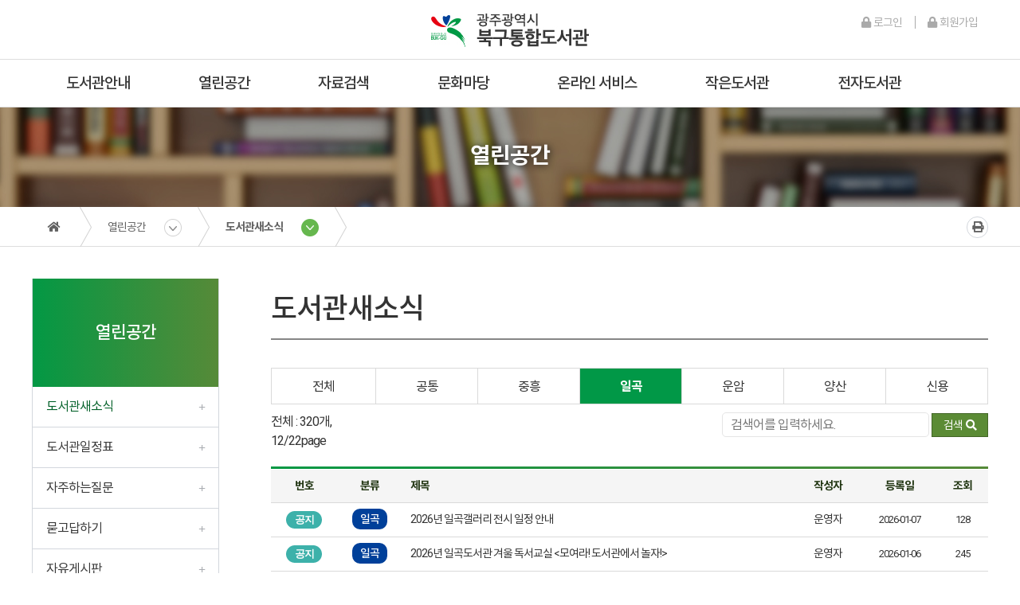

--- FILE ---
content_type: text/html;charset=UTF-8
request_url: https://lib.bukgu.gwangju.kr/board/board.do?PID=0201&searchType=all&searchText=&category=78&page=12
body_size: 65066
content:



	




<!DOCTYPE html>
<html lang="ko">























<head>
    <meta charset="utf-8">
    <meta http-equiv="X-UA-Compatible" content="IE=edge,chrome">
    <meta name="viewport" content="width=device-width, initial-scale=1.0">
	<meta name="description" content="광주광역시 북구통합도서관">
	<meta name="keywords" content="광주광역시 북구통합도서관,광주북구도서관,북구도서관,일곡도서관,운암도서관,양산도서관,중흥도서관">
	<meta property="og:type" content="website">
	<meta property="og:title" content="광주광역시 북구통합도서관">
	<meta property="og:description" content="광주광역시 북구통합도서관">
	<meta name="robots" content="index,follow">
	<link rel="canonical" href="https://lib.bukgu.gwangju.kr">
    <title>광주광역시 북구통합도서관
		 - 열린공간 - 도서관새소식
    </title>
    
    <link rel="icon" type="image/png" href="/favicon.png">
    <link rel="apple-touch-icon" href="/icon.png" />
    <!--[if lt IE 9]>
    <script src="/include/default/js/jquery.1.12.4.min.js"></script>
    <![endif]-->
    <!--[if gte IE 9]>
	<script src="/include/default/js/jquery.3.5.1.min.js"></script>
    <![endif]-->
    <!--[if !IE]> -->
    
	<script src="/include/default/js/jquery.3.5.1.min.js"></script>
    <!-- <![endif]-->
    <script src="/include/default/js/main.js?3"></script>
    <!--[if lt IE 9]>
    <script src="/js/html5shiv/html5shiv.min.js"></script>
    <![endif]-->
    <script type="text/javascript" src="/include/default/js/jquery.nivo.slider.js"></script>
	
	<script type="text/javascript" src="/include/smartEditor2/js/service/HuskyEZCreator.js" charset="utf-8"></script>

	 
	<script src="https://dapi.kakao.com/v2/maps/sdk.js?appkey=c24fa94e27d03e138ff0de4fcb7fbd50&libraries=services"></script>

	<link rel="stylesheet" type="text/css" href="/include/default/css/common.css" />
	<link rel="stylesheet" type="text/css" href="/include/default/css/default.css" />
	<link rel="stylesheet" type="text/css" href="/include/default/css/add.css?3" />
	
	<script type="text/javascript">
		
	</script>
</head>

<body>
    <header class="headerWrap">

        <div class="logo">
            <h1><a href="/"><img src="/include/default/img/main/main/logo.jpg" alt="광주광역시 북구통합도서관"></a></h1>
        </div>

        <div class="navWrap">

            <h2 class="hide">안내 메뉴</h2>
            <div class="helpLink">
				<div id="loginTimerArea" style="display: none;">
					<span id="timer"></span>후 로그아웃 <a href="javascript:refreshTimer();" class="btn btn-sub btn-xs small refresh logout" style="width:60px;color:#fff;text-align:center;font-size:11px;">시간연장</a>
				</div>
                
                	
                	
		                <a href="/main/login.do?PID=9901"><i class="fa fa-lock"></i> &nbsp;로그인</a>
						<a href="/main/memberJoin.do?PID=9903"><i class="fa fa-lock"></i> &nbsp;회원가입</a>
                	
                
            </div>

            <h2 class="hide">홈페이지 메뉴</h2>
            <nav class="mainMenu">
				<ul id="mainMenu">

<li class='menuClass_01'><a href="/main/menu.do?PID=01" target="_self"  alt= 도서관안내 >도서관안내</a>
<ul>

<li><a href="/main/contents.do?PID=0101" target="_self"  class="" alt= 인사말>인사말</a></li>

<li><a href="/main/history.do?PID=0102" target="_self"  class="" alt= 연혁>연혁</a></li>

<li><a href="/main/contents.do?PID=0103" target="_self"  class="" alt= 조직 및 업무소개>조직 및 업무소개</a></li>

<li><a href="/main/menu.do?PID=0104" target="_self"  class="" alt= 도서관별 소개>도서관별 소개</a></li>

<li><a href="/main/menu.do?PID=0109" target="_self"  class="" alt= 스마트도서관>스마트도서관</a></li>

<li><a href="/main/contents.do?PID=0107" target="_self"  class="" alt= 도서기증>도서기증</a></li>

<li><a href="/main/menu.do?PID=0105" target="_self"  class="" alt= 이용안내>이용안내</a></li>

<li><a href="/main/vr.do?PID=0108" target="_self"  class="" alt= 도서관 VR>도서관 VR</a></li>
</ul>
</li>
<li class='menuClass_02'><a href="/main/menu.do?PID=02" target="_self"  alt= 열린공간 >열린공간</a>
<ul>

<li><a href="/board/board.do?PID=0201" target="_self"  class="" alt= 도서관새소식>도서관새소식</a></li>

<li><a href="/main/monthlyPlan.do?PID=0202" target="_self"  class="" alt= 도서관일정표>도서관일정표</a></li>

<li><a href="/main/contents.do?PID=0204" target="_self"  class="" alt= 자주하는질문>자주하는질문</a></li>

<li><a href="/board/board.do?PID=0205" target="_self"  class="" alt= 묻고답하기>묻고답하기</a></li>

<li><a href="/board/board.do?PID=0206" target="_self"  class="" alt= 자유게시판>자유게시판</a></li>

<li><a href="/main/surveyForm.do?PID=0207" target="_self"  class="" alt= 설문조사>설문조사</a></li>

<li><a href="https://www.nl.go.kr/NL/contents/N30502000000.do" target="_blank"  class="" alt= 사서에게 물어보세요>사서에게 물어보세요</a></li>
</ul>
</li>
<li class='menuClass_03'><a href="/main/menu.do?PID=03" target="_self"  alt= 자료검색 >자료검색</a>
<ul>

<li><a href="/main/bookSearch.do?PID=0301" target="_self"  class="" alt= 도서검색>도서검색</a></li>

<li><a href="/main/dvd.do?PID=0302" target="_self"  class="" alt= DVD검색>DVD검색</a></li>

<li><a href="/main/bestBook.do?PID=0303" target="_self"  class="" alt= 베스트 대출 도서>베스트 대출 도서</a></li>

<li><a href="/main/newBook.do?PID=0304" target="_self"  class="" alt= 신착도서>신착도서</a></li>

<li><a href="/board/board.do?PID=0305" target="_self"  class="" alt= 이달의 읽을 책>이달의 읽을 책</a></li>
</ul>
</li>
<li class='menuClass_04'><a href="/main/menu.do?PID=04" target="_self"  alt= 문화마당 >문화마당</a>
<ul>

<li><a href="/main/cultureReq.do?PID=0401" target="_self"  class="" alt= 온라인 신청 및 조회>온라인 신청 및 조회</a></li>

<li><a href="/main/menu.do?PID=0403" target="_self"  class="" alt= 독서행사>독서행사</a></li>

<li><a href="/main/menu.do?PID=0404" target="_self"  class="" alt= 문화프로그램>문화프로그램</a></li>

<li><a href="/main/menu.do?PID=0405" target="_self"  class="" alt= 동아리>동아리</a></li>

<li><a href="/main/userAr.do?PID=0411" target="_self"  class="" alt= AR 체험형 동화구연>AR 체험형 동화구연</a></li>

<li><a href="/board/board.do?PID=0413" target="_self"  class="" alt= 기관대출>기관대출</a></li>
</ul>
</li>
<li class='menuClass_05'><a href="/main/menu.do?PID=05" target="_self"  alt= 온라인 서비스 >온라인 서비스</a>
<ul>

<li><a href="/main/unmanned.do?PID=0501" target="_self"  class="" alt= 북구청무인예약대출>북구청무인예약대출</a></li>

<li><a href="/main/unmannedJ.do?PID=0513" target="_self"  class="" alt= 중흥무인예약대출>중흥무인예약대출</a></li>

<li><a href="/main/unmannedS.do?PID=0515" target="_self"  class="" alt= 신용무인예약대출>신용무인예약대출</a></li>

<li><a href="/main/contents.do?PID=0502" target="_self"  class="" alt= 디지털자료실예약>디지털자료실예약</a></li>

<li><a href="/main/userStudyRoom.do?PID=0510" target="_self"  class="" alt= 스터디룸 예약>스터디룸 예약</a></li>

<li><a href="/main/contents.do?PID=0514" target="_self"  class="" alt= 자원봉사신청>자원봉사신청</a></li>

<li><a href="/main/visitReq.do?PID=0505" target="_self"  class="" alt= 견학신청>견학신청</a></li>

<li><a href="/main/menu.do?PID=0516" target="_self"  class="" alt= 책바다책나래서비스>책바다책나래서비스</a></li>

<li><a href="/main/contents.do?PID=0509" target="_self"  class="" alt= 북구 상호대차서비스>북구 상호대차서비스</a></li>

<li><a href="/main/hopeBook.do?PID=0508" target="_self"  class="" alt= 희망도서>희망도서</a></li>
</ul>
</li>
<li class='menuClass_06'><a href="/main/menu.do?PID=06" target="_self"  alt= 작은도서관 >작은도서관</a>
<ul>

<li><a href="/main/contents.do?PID=0601" target="_self"  class="" alt= 작은도서관 안내>작은도서관 안내</a></li>

<li><a href="/board/board.do?PID=0602" target="_self"  class="" alt= 작은도서관 소식>작은도서관 소식</a></li>

<li><a href="/main/menu.do?PID=0603" target="_self"  class="" alt= 작은도서관 현황>작은도서관 현황</a></li>

<li><a href="/main/slibMap.do?PID=0607" target="_self"  class="" alt= 작은도서관 지도>작은도서관 지도</a></li>

<li><a href="https://www.smalllibrary.org/main/index" target="_blank"  class="" alt= 전국 작은도서관 홈페이지>전국 작은도서관 홈페이지</a></li>
</ul>
</li>
<li class='menuClass_07'><a href="/main/menu.do?PID=07" target="_self"  alt= 전자도서관 >전자도서관</a>
<ul>

<li><a href="/main/contents.do?PID=0709" target="_self"  class="" alt= 전자책>전자책</a></li>

<li><a href=".elib" target=""  onclick='alert("로그인 후 이용 가능합니다."); return false;' class="" alt= 오디오북>오디오북</a></li>
</ul>
</li>
</ul>

            </nav>

			
            <button type="button" id="navPopBtn"><i class="fa fa-fw fa-bars"></i><span class="hide">메뉴</span></button>
			<nav class="mobileMenu">
                <ul id="mobileMenu">

<li class='menuClass_01'><a href="/main/menu.do?PID=01" target="_self"  alt= 도서관안내 >도서관안내</a>
<ul>

<li><a href="/main/contents.do?PID=0101" target="_self"  class="" alt= 인사말>인사말</a></li>

<li><a href="/main/history.do?PID=0102" target="_self"  class="" alt= 연혁>연혁</a></li>

<li><a href="/main/contents.do?PID=0103" target="_self"  class="" alt= 조직 및 업무소개>조직 및 업무소개</a></li>

<li><a href="/main/menu.do?PID=0104" target="_self"  class="" alt= 도서관별 소개>도서관별 소개</a>
<ul>

<li><a href="/main/menu.do?PID=010404" target="_self"  class="" alt= 중흥도서관>중흥도서관</a></li>

<li><a href="/main/menu.do?PID=010401" target="_self"  class="" alt= 일곡도서관>일곡도서관</a></li>

<li><a href="/main/menu.do?PID=010402" target="_self"  class="" alt= 운암도서관>운암도서관</a></li>

<li><a href="/main/menu.do?PID=010403" target="_self"  class="" alt= 양산도서관>양산도서관</a></li>

<li><a href="/main/menu.do?PID=010405" target="_self"  class="" alt= 신용도서관>신용도서관</a></li>
</ul>
</li>
<li><a href="/main/menu.do?PID=0109" target="_self"  class="" alt= 스마트도서관>스마트도서관</a>
<ul>

<li><a href="/main/smart.do?PID=010901" target="_self"  class="" alt= 스마트도서관 안내>스마트도서관 안내</a></li>

<li><a href="/main/menu.do?PID=010902" target="_self"  class="" alt= 스마트도서관 대출/반납 안내>스마트도서관 대출/반납 안내</a></li>

<li><a href="/main/contents.do?PID=010903" target="_self"  class="" alt= 스마트도서관 자료현황>스마트도서관 자료현황</a></li>
</ul>
</li>
<li><a href="/main/contents.do?PID=0107" target="_self"  class="" alt= 도서기증>도서기증</a></li>

<li><a href="/main/menu.do?PID=0105" target="_self"  class="" alt= 이용안내>이용안내</a>
<ul>

<li><a href="/main/contents.do?PID=010501" target="_self"  class="" alt= 이용시간/휴관일>이용시간/휴관일</a></li>

<li><a href="/main/contents.do?PID=010502" target="_self"  class="" alt= 회원증 발급>회원증 발급</a></li>

<li><a href="/main/contents.do?PID=010503" target="_self"  class="" alt= 대출/반납/연기/예약>대출/반납/연기/예약</a></li>

<li><a href="/main/contents.do?PID=010509" target="_self"  class="" alt= 학습실 좌석예약시스템>학습실 좌석예약시스템</a></li>

<li><a href="/main/contents.do?PID=010504" target="_self"  class="" alt= 복사/출력/사물함>복사/출력/사물함</a></li>

<li><a href="/main/contents.do?PID=010505" target="_self"  class="" alt= 원문DB서비스>원문DB서비스</a></li>

<li><a href="/main/contents.do?PID=010507" target="_self"  class="" alt= 리브로피아>리브로피아</a></li>
</ul>
</li>
<li><a href="/main/vr.do?PID=0108" target="_self"  class="" alt= 도서관 VR>도서관 VR</a></li>
</ul>
</li>
<li class='menuClass_02'><a href="/main/menu.do?PID=02" target="_self"  alt= 열린공간 >열린공간</a>
<ul>

<li><a href="/board/board.do?PID=0201" target="_self"  class="" alt= 도서관새소식>도서관새소식</a></li>

<li><a href="/main/monthlyPlan.do?PID=0202" target="_self"  class="" alt= 도서관일정표>도서관일정표</a></li>

<li><a href="/main/contents.do?PID=0204" target="_self"  class="" alt= 자주하는질문>자주하는질문</a></li>

<li><a href="/board/board.do?PID=0205" target="_self"  class="" alt= 묻고답하기>묻고답하기</a></li>

<li><a href="/board/board.do?PID=0206" target="_self"  class="" alt= 자유게시판>자유게시판</a></li>

<li><a href="/main/surveyForm.do?PID=0207" target="_self"  class="" alt= 설문조사>설문조사</a></li>

<li><a href="https://www.nl.go.kr/NL/contents/N30502000000.do" target="_blank"  class="" alt= 사서에게 물어보세요>사서에게 물어보세요</a></li>
</ul>
</li>
<li class='menuClass_03'><a href="/main/menu.do?PID=03" target="_self"  alt= 자료검색 >자료검색</a>
<ul>

<li><a href="/main/bookSearch.do?PID=0301" target="_self"  class="" alt= 도서검색>도서검색</a></li>

<li><a href="/main/dvd.do?PID=0302" target="_self"  class="" alt= DVD검색>DVD검색</a></li>

<li><a href="/main/bestBook.do?PID=0303" target="_self"  class="" alt= 베스트 대출 도서>베스트 대출 도서</a></li>

<li><a href="/main/newBook.do?PID=0304" target="_self"  class="" alt= 신착도서>신착도서</a></li>

<li><a href="/board/board.do?PID=0305" target="_self"  class="" alt= 이달의 읽을 책>이달의 읽을 책</a></li>
</ul>
</li>
<li class='menuClass_04'><a href="/main/menu.do?PID=04" target="_self"  alt= 문화마당 >문화마당</a>
<ul>

<li><a href="/main/cultureReq.do?PID=0401" target="_self"  class="" alt= 온라인 신청 및 조회>온라인 신청 및 조회</a></li>

<li><a href="/main/menu.do?PID=0403" target="_self"  class="" alt= 독서행사>독서행사</a>
<ul>

<li><a href="/main/contents.do?PID=040301" target="_self"  class="" alt= 독서의 달>독서의 달</a></li>

<li><a href="/main/contents.do?PID=040302" target="_self"  class="" alt= 도서관 주간>도서관 주간</a></li>

<li><a href="/main/contents.do?PID=040303" target="_self"  class="" alt= 독서교실>독서교실</a></li>

<li><a href="/main/contents.do?PID=040304" target="_self"  class="" alt= 북 스타트>북 스타트</a></li>

<li><a href="/main/menu.do?PID=040305" target="_self"  class="" alt= 다북다북 책축제>다북다북 책축제</a></li>
</ul>
</li>
<li><a href="/main/menu.do?PID=0404" target="_self"  class="" alt= 문화프로그램>문화프로그램</a>
<ul>

<li><a href="/main/contents.do?PID=040404" target="_self"  class="" alt= 중흥도서관>중흥도서관</a></li>

<li><a href="/main/contents.do?PID=040401" target="_self"  class="" alt= 일곡도서관>일곡도서관</a></li>

<li><a href="/main/contents.do?PID=040402" target="_self"  class="" alt= 운암도서관>운암도서관</a></li>

<li><a href="/main/contents.do?PID=040403" target="_self"  class="" alt= 양산도서관>양산도서관</a></li>

<li><a href="/main/contents.do?PID=040405" target="_self"  class="" alt= 신용도서관>신용도서관</a></li>
</ul>
</li>
<li><a href="/main/menu.do?PID=0405" target="_self"  class="" alt= 동아리>동아리</a>
<ul>

<li><a href="/main/contents.do?PID=040504" target="_self"  class="" alt= 중흥도서관>중흥도서관</a></li>

<li><a href="/main/contents.do?PID=040501" target="_self"  class="" alt= 일곡도서관>일곡도서관</a></li>

<li><a href="/main/contents.do?PID=040502" target="_self"  class="" alt= 운암도서관>운암도서관</a></li>

<li><a href="/main/contents.do?PID=040503" target="_self"  class="" alt= 양산도서관>양산도서관</a></li>

<li><a href="/main/contents.do?PID=040505" target="_self"  class="" alt= 신용도서관>신용도서관</a></li>
</ul>
</li>
<li><a href="/main/userAr.do?PID=0411" target="_self"  class="" alt= AR 체험형 동화구연>AR 체험형 동화구연</a></li>

<li><a href="/board/board.do?PID=0413" target="_self"  class="" alt= 기관대출>기관대출</a></li>
</ul>
</li>
<li class='menuClass_05'><a href="/main/menu.do?PID=05" target="_self"  alt= 온라인 서비스 >온라인 서비스</a>
<ul>

<li><a href="/main/unmanned.do?PID=0501" target="_self"  class="" alt= 북구청무인예약대출>북구청무인예약대출</a></li>

<li><a href="/main/unmannedJ.do?PID=0513" target="_self"  class="" alt= 중흥무인예약대출>중흥무인예약대출</a></li>

<li><a href="/main/unmannedS.do?PID=0515" target="_self"  class="" alt= 신용무인예약대출>신용무인예약대출</a></li>

<li><a href="/main/contents.do?PID=0502" target="_self"  class="" alt= 디지털자료실예약>디지털자료실예약</a></li>

<li><a href="/main/userStudyRoom.do?PID=0510" target="_self"  class="" alt= 스터디룸 예약>스터디룸 예약</a></li>

<li><a href="/main/contents.do?PID=0514" target="_self"  class="" alt= 자원봉사신청>자원봉사신청</a></li>

<li><a href="/main/visitReq.do?PID=0505" target="_self"  class="" alt= 견학신청>견학신청</a></li>

<li><a href="/main/menu.do?PID=0516" target="_self"  class="" alt= 책바다책나래서비스>책바다책나래서비스</a>
<ul>

<li><a href="/main/contents.do?PID=0507" target="_self"  class="" alt= 책바다서비스>책바다서비스</a></li>

<li><a href="/main/contents.do?PID=0506" target="_self"  class="" alt= 책나래서비스>책나래서비스</a></li>
</ul>
</li>
<li><a href="/main/contents.do?PID=0509" target="_self"  class="" alt= 북구 상호대차서비스>북구 상호대차서비스</a></li>

<li><a href="/main/hopeBook.do?PID=0508" target="_self"  class="" alt= 희망도서>희망도서</a></li>
</ul>
</li>
<li class='menuClass_06'><a href="/main/menu.do?PID=06" target="_self"  alt= 작은도서관 >작은도서관</a>
<ul>

<li><a href="/main/contents.do?PID=0601" target="_self"  class="" alt= 작은도서관 안내>작은도서관 안내</a></li>

<li><a href="/board/board.do?PID=0602" target="_self"  class="" alt= 작은도서관 소식>작은도서관 소식</a></li>

<li><a href="/main/menu.do?PID=0603" target="_self"  class="" alt= 작은도서관 현황>작은도서관 현황</a>
<ul>

<li><a href="/main/slib.do?PID=060301" target="_self"  class="" alt= 공립작은도서관>공립작은도서관</a></li>

<li><a href="/main/slib.do?PID=060302" target="_self"  class="" alt= 사립작은도서관>사립작은도서관</a></li>
</ul>
</li>
<li><a href="/main/slibMap.do?PID=0607" target="_self"  class="" alt= 작은도서관 지도>작은도서관 지도</a></li>

<li><a href="https://www.smalllibrary.org/main/index" target="_blank"  class="" alt= 전국 작은도서관 홈페이지>전국 작은도서관 홈페이지</a></li>
</ul>
</li>
<li class='menuClass_07'><a href="/main/menu.do?PID=07" target="_self"  alt= 전자도서관 >전자도서관</a>
<ul>

<li><a href="/main/contents.do?PID=0709" target="_self"  class="" alt= 전자책>전자책</a></li>

<li><a href=".elib" target=""  onclick='alert("로그인 후 이용 가능합니다."); return false;' class="" alt= 오디오북>오디오북</a></li>
</ul>
</li>
</ul>

            </nav>
        </div>
    </header>

    <section class="subVisual">
        <p><strong>열린공간</strong></p>
    </section>

	<div class="pageHelpArea">
        <div class="pageHelp" id="pageHelper">
            <div class="pageHistory">
                <h2 class="hide">현재메뉴</h2>
            	<div class="no"><a href="/"><i class="fa fa-home" aria-hidden="true"></i><span class="hide">홈</span></a></div>
                
	                <div><a href='#bodyHelperMenu1' title='동위 메뉴 펼침'>열린공간</a><ul id='bodyHelperMenu1' style='display:none;'>
<li ><a href="/main/menu.do?PID=01" target="_self"  ><span>도서관안내</span></a>
<li  class="on"><a href="/main/menu.do?PID=02" target="_self"  ><span>열린공간</span></a>
<li ><a href="/main/menu.do?PID=03" target="_self"  ><span>자료검색</span></a>
<li ><a href="/main/menu.do?PID=04" target="_self"  ><span>문화마당</span></a>
<li ><a href="/main/menu.do?PID=05" target="_self"  ><span>온라인 서비스</span></a>
<li ><a href="/main/menu.do?PID=06" target="_self"  ><span>작은도서관</span></a>
<li ><a href="/main/menu.do?PID=07" target="_self"  ><span>전자도서관</span></a></div>
	                <div class='on'><a href='#bodyHelperMenu2' title='동위 메뉴 펼침'>도서관새소식</a><ul id='bodyHelperMenu2' style='display:none;'>
<li  class="on"><a href="/board/board.do?PID=0201" target="_self"  ><span>도서관새소식</span></a>
<li ><a href="/main/monthlyPlan.do?PID=0202" target="_self"  ><span>도서관일정표</span></a>
<li ><a href="/main/contents.do?PID=0204" target="_self"  ><span>자주하는질문</span></a>
<li ><a href="/board/board.do?PID=0205" target="_self"  ><span>묻고답하기</span></a>
<li ><a href="/board/board.do?PID=0206" target="_self"  ><span>자유게시판</span></a>
<li ><a href="/main/surveyForm.do?PID=0207" target="_self"  ><span>설문조사</span></a>
<li ><a href="https://www.nl.go.kr/NL/contents/N30502000000.do" target="_blank"   title='새창으로 이동'><span>사서에게 물어보세요</span></a></ul></div>
	                
				
            </div>

			<div class="pageFunction">
            	<h2 class="hide">인쇄 및 공유기능</h2>
                <button type="button" class="btnPrint" id="btnPrint" title="인쇄"><i class="fa fa-print"></i></button>
            </div>
    	</div>
	</div>

    <div class="subWrap">

        <aside>
            <nav>
                <h2 class="hide">서브 메뉴</h2>
                <h3>열린공간</h3>
                <ul class="subMenu" id="subMenu">

<li  class="on"><a href="/board/board.do?PID=0201" target="_self"  ><span>도서관새소식</span></a></li>

<li ><a href="/main/monthlyPlan.do?PID=0202" target="_self"  ><span>도서관일정표</span></a></li>

<li ><a href="/main/contents.do?PID=0204" target="_self"  ><span>자주하는질문</span></a></li>

<li ><a href="/board/board.do?PID=0205" target="_self"  ><span>묻고답하기</span></a></li>

<li ><a href="/board/board.do?PID=0206" target="_self"  ><span>자유게시판</span></a></li>

<li ><a href="/main/surveyForm.do?PID=0207" target="_self"  ><span>설문조사</span></a></li>

<li ><a href="https://www.nl.go.kr/NL/contents/N30502000000.do" target="_blank"   title='새창으로 이동'><span>사서에게 물어보세요</span></a></li>
</ul>

            </nav>
        </aside>

        <article>
            <header class="articleTitle">도서관새소식</header>

			
			

            <!-- <div class="articleWrap"> -->
            
            <div class="">
			


	
	













	
		<div class="contents" id="con0201">
			
		</div>
	

	
		<div class="categoryBox">
			<ul class="categoryList">
			
				
				
					
						
						
					
					<li/board/board.do?PID=0201><a href="/board/board.do?PID=0201">전체</a></li>
					
						
							
							
						
						<li><a href="/board/board.do?PID=0201&amp;category=90">공통</a></li>
					
						
							
							
						
						<li><a href="/board/board.do?PID=0201&amp;category=91">중흥</a></li>
					
						
							
							
						
						<li class='on'><a href="/board/board.do?PID=0201&amp;category=78">일곡</a></li>
					
						
							
							
						
						<li><a href="/board/board.do?PID=0201&amp;category=79">운암</a></li>
					
						
							
							
						
						<li><a href="/board/board.do?PID=0201&amp;category=88">양산</a></li>
					
						
							
							
						
						<li><a href="/board/board.do?PID=0201&amp;category=95">신용</a></li>
					
				
			
			</ul>
		</div>
	

	<input type="hidden" id="PID" readonly="readonly" name="PID" value="0201" />

	<div class="row">
		<div class="col col-3">
	        	전체 : 320개, <span>12</span>/22page
	    </div>
        <div class="col col-17 tr">
			<form id="searchForm" name="searchForm" method="post" action="/board/board.do?PID=0201">
				<input type="hidden" name="searchType" value="all" />
				<input type="text" name="searchText" id="searchText" title="검색어" class="i_text" value="" placeholder="검색어를 입력하세요." />
				<button type="submit" class="btn btn-primary"> 검색 &nbsp;<i class="fa fa-search"></i></button>
			</form>
	    </div>
    </div>

	<form id="form" name="form" method="post" action="/board/board.do?PID=0201">
		<input type="hidden" name="action" value="Delete" readonly="readonly" />

		<div class="board">
			<table summary="번호, 제목, 등록일, 조회 등으로 구성된 표">
				<caption>게시판 리스트</caption>
				
				<thead>
					<tr>
						
						<th class="no" scope="col">번호</th>
						
						<th scope="col" class="category mobileHide">분류</th>
						
						
						<th class="title" scope="col">제목</th>
						
						
						
						<th scope="col" class="mobileHide">작성자</th>
						<th scope="col" class="mobileHide date">등록일</th>
						<th scope="col" class="mobileHide hit">조회</th>
						
						
					</tr>
				</thead>
				<tbody>
				<!-- 공지사항 불러오기 -->
				
					
					
						
						
					
					<tr class="notice">
						
						<td class="no" scope="col"><span class="notice">공지</span></td>
						<td scope="col" class="small mobileHide tc">
								
									
									<span class="ilgokCateNm">일곡</span>
									
									
									
									
								
							</td>
						
						
						<td scope="col" class="title">
							
							
								
								
									
								
							
							<a href="javascript:location.href=encodeURI('/board/board.do?PID=0201&amp;action=Read&amp;idx=8274&amp;searchType=all&amp;searchText=&amp;page=12')">2026년 일곡갤러리 전시 일정 안내</a>
						</td>
						
						
						
						
						
							
								<td scope="col" class="mobileHide">운영자</td>
							
							
						
						
						<td scope="col" class="mobileHide date">2026-01-07</td>
						<td scope="col" class="mobileHide hit">128</td>
						
							
							
						
						
					</tr>
					
					
						
						
					
					<tr class="notice">
						
						<td class="no" scope="col"><span class="notice">공지</span></td>
						<td scope="col" class="small mobileHide tc">
								
									
									<span class="ilgokCateNm">일곡</span>
									
									
									
									
								
							</td>
						
						
						<td scope="col" class="title">
							
							
								
								
									
								
							
							<a href="javascript:location.href=encodeURI('/board/board.do?PID=0201&amp;action=Read&amp;idx=8272&amp;searchType=all&amp;searchText=&amp;page=12')">2026년 일곡도서관 겨울 독서교실 <모여라! 도서관에서 놀자!></a>
						</td>
						
						
						
						
						
							
								<td scope="col" class="mobileHide">운영자</td>
							
							
						
						
						<td scope="col" class="mobileHide date">2026-01-06</td>
						<td scope="col" class="mobileHide hit">245</td>
						
							
							
						
						
					</tr>
					
				
				<!-- 일반 게시글 불러오기 -->
				
					
					
						
						
							
							
						
						
							
							
							
						
						
							
							
						

						<tr>
							
							<td scope="col" class="no">
								155
							</td>
							
							<td scope="col" class="small mobileHide tc">
								
									
									<span class="ilgokCateNm">일곡</span>
									
									
									
									
								

							</td>
							
							
							<td scope="col" style="" class="title">
								
								
									
									
										
									
								

								
								<a href="/board/board.do?PID=0201&amp;action=Read&amp;idx=5659&amp;searchType=all&amp;searchText=&amp;page=12">★일곡도서관 겨울 특별프로그램 「12월의 선물」 운영★</a>
							</td>
							
							
							
							
								<td scope="col" class="mobileHide">
									
										
											운영자
										
										
									
								</td>
							
							<td scope="col" class="mobileHide date">2022-11-23</td>
							<td scope="col" class="mobileHide hit">3188</td>
							
								
								
							
							
							
						</tr>
						
						
							
							
						
						
							
							
							
						
						
							
							
						

						<tr>
							
							<td scope="col" class="no">
								154
							</td>
							
							<td scope="col" class="small mobileHide tc">
								
									
									<span class="ilgokCateNm">일곡</span>
									
									
									
									
								

							</td>
							
							
							<td scope="col" style="" class="title">
								
								
									
									
										
									
								

								
								<a href="/board/board.do?PID=0201&amp;action=Read&amp;idx=5660&amp;searchType=all&amp;searchText=&amp;page=12">★일곡도서관 겨울 특별프로그램 「12월의 선물」 - 인문학 콘서트★</a>
							</td>
							
							
							
							
								<td scope="col" class="mobileHide">
									
										
											운영자
										
										
									
								</td>
							
							<td scope="col" class="mobileHide date">2022-11-23</td>
							<td scope="col" class="mobileHide hit">2943</td>
							
								
								
							
							
							
						</tr>
						
						
							
							
						
						
							
							
							
						
						
							
							
						

						<tr>
							
							<td scope="col" class="no">
								153
							</td>
							
							<td scope="col" class="small mobileHide tc">
								
									
									<span class="ilgokCateNm">일곡</span>
									
									
									
									
								

							</td>
							
							
							<td scope="col" style="" class="title">
								
								
									
									
										
									
								

								
								<a href="/board/board.do?PID=0201&amp;action=Read&amp;idx=5658&amp;searchType=all&amp;searchText=&amp;page=12">신착도서 비치 안내(정기 3차)</a>
							</td>
							
							
							
							
								<td scope="col" class="mobileHide">
									
										
											운영자
										
										
									
								</td>
							
							<td scope="col" class="mobileHide date">2022-11-22</td>
							<td scope="col" class="mobileHide hit">462</td>
							
								
								
							
							
							
						</tr>
						
						
							
							
						
						
							
							
							
						
						
							
							
						

						<tr>
							
							<td scope="col" class="no">
								152
							</td>
							
							<td scope="col" class="small mobileHide tc">
								
									
									<span class="ilgokCateNm">일곡</span>
									
									
									
									
								

							</td>
							
							
							<td scope="col" style="" class="title">
								
								
									
									
										
									
								

								
								<a href="/board/board.do?PID=0201&amp;action=Read&amp;idx=5650&amp;searchType=all&amp;searchText=&amp;page=12">2023년 상반기 일곡도서관 갤러리 대관공고</a>
							</td>
							
							
							
							
								<td scope="col" class="mobileHide">
									
										
											운영자
										
										
									
								</td>
							
							<td scope="col" class="mobileHide date">2022-11-20</td>
							<td scope="col" class="mobileHide hit">2771</td>
							
								
								
							
							
							
						</tr>
						
						
							
							
						
						
							
							
							
						
						
							
							
						

						<tr>
							
							<td scope="col" class="no">
								151
							</td>
							
							<td scope="col" class="small mobileHide tc">
								
									
									<span class="ilgokCateNm">일곡</span>
									
									
									
									
								

							</td>
							
							
							<td scope="col" style="" class="title">
								
								
									
									
										
									
								

								
								<a href="/board/board.do?PID=0201&amp;action=Read&amp;idx=5623&amp;searchType=all&amp;searchText=&amp;page=12">2022년 하반기 일곡도서관 북스타트 부모교육 안내</a>
							</td>
							
							
							
							
								<td scope="col" class="mobileHide">
									
										
											운영자
										
										
									
								</td>
							
							<td scope="col" class="mobileHide date">2022-11-11</td>
							<td scope="col" class="mobileHide hit">2587</td>
							
								
								
							
							
							
						</tr>
						
						
							
							
						
						
							
							
							
						
						
							
							
						

						<tr>
							
							<td scope="col" class="no">
								150
							</td>
							
							<td scope="col" class="small mobileHide tc">
								
									
									<span class="ilgokCateNm">일곡</span>
									
									
									
									
								

							</td>
							
							
							<td scope="col" style="" class="title">
								
								
									
									
										
									
								

								
								<a href="/board/board.do?PID=0201&amp;action=Read&amp;idx=5589&amp;searchType=all&amp;searchText=&amp;page=12">신착도서 비치 안내(희망 9-2차)</a>
							</td>
							
							
							
							
								<td scope="col" class="mobileHide">
									
										
											운영자
										
										
									
								</td>
							
							<td scope="col" class="mobileHide date">2022-11-03</td>
							<td scope="col" class="mobileHide hit">611</td>
							
								
								
							
							
							
						</tr>
						
						
							
							
						
						
							
							
							
						
						
							
							
						

						<tr>
							
							<td scope="col" class="no">
								149
							</td>
							
							<td scope="col" class="small mobileHide tc">
								
									
									<span class="ilgokCateNm">일곡</span>
									
									
									
									
								

							</td>
							
							
							<td scope="col" style="" class="title">
								
								
									
									
										
									
								

								
								<a href="/board/board.do?PID=0201&amp;action=Read&amp;idx=5572&amp;searchType=all&amp;searchText=&amp;page=12">신착도서 비치 안내(희망 9-1차)</a>
							</td>
							
							
							
							
								<td scope="col" class="mobileHide">
									
										
											운영자
										
										
									
								</td>
							
							<td scope="col" class="mobileHide date">2022-10-27</td>
							<td scope="col" class="mobileHide hit">2388</td>
							
								
								
							
							
							
						</tr>
						
						
							
							
						
						
							
							
							
						
						
							
							
						

						<tr>
							
							<td scope="col" class="no">
								148
							</td>
							
							<td scope="col" class="small mobileHide tc">
								
									
									<span class="ilgokCateNm">일곡</span>
									
									
									
									
								

							</td>
							
							
							<td scope="col" style="" class="title">
								
								
									
									
										
									
								

								
								<a href="/board/board.do?PID=0201&amp;action=Read&amp;idx=5518&amp;searchType=all&amp;searchText=&amp;page=12">(과학자 재능기부 도서관 과학강연) 10월의 하늘 행사 안내</a>
							</td>
							
							
							
							
								<td scope="col" class="mobileHide">
									
										
											운영자
										
										
									
								</td>
							
							<td scope="col" class="mobileHide date">2022-10-12</td>
							<td scope="col" class="mobileHide hit">2541</td>
							
								
								
							
							
							
						</tr>
						
						
							
							
						
						
							
							
							
						
						
							
							
						

						<tr>
							
							<td scope="col" class="no">
								147
							</td>
							
							<td scope="col" class="small mobileHide tc">
								
									
									<span class="ilgokCateNm">일곡</span>
									
									
									
									
								

							</td>
							
							
							<td scope="col" style="" class="title">
								
								
									
									
										
									
								

								
								<a href="/board/board.do?PID=0201&amp;action=Read&amp;idx=5506&amp;searchType=all&amp;searchText=&amp;page=12">제2회 『다북다북 북구 책 축제』 일곡도서관 운영 프로그램 안내</a>
							</td>
							
							
							
							
								<td scope="col" class="mobileHide">
									
										
											운영자
										
										
									
								</td>
							
							<td scope="col" class="mobileHide date">2022-10-04</td>
							<td scope="col" class="mobileHide hit">2780</td>
							
								
								
							
							
							
						</tr>
						
						
							
							
						
						
							
							
							
						
						
							
							
						

						<tr>
							
							<td scope="col" class="no">
								146
							</td>
							
							<td scope="col" class="small mobileHide tc">
								
									
									<span class="ilgokCateNm">일곡</span>
									
									
									
									
								

							</td>
							
							
							<td scope="col" style="" class="title">
								
								
									
									
										
									
								

								
								<a href="/board/board.do?PID=0201&amp;action=Read&amp;idx=5489&amp;searchType=all&amp;searchText=&amp;page=12">신착도서 비치 안내(희망 8-1차)</a>
							</td>
							
							
							
							
								<td scope="col" class="mobileHide">
									
										
											운영자
										
										
									
								</td>
							
							<td scope="col" class="mobileHide date">2022-09-29</td>
							<td scope="col" class="mobileHide hit">621</td>
							
								
								
							
							
							
						</tr>
						
						
							
							
						
						
							
							
							
						
						
							
							
						

						<tr>
							
							<td scope="col" class="no">
								145
							</td>
							
							<td scope="col" class="small mobileHide tc">
								
									
									<span class="ilgokCateNm">일곡</span>
									
									
									
									
								

							</td>
							
							
							<td scope="col" style="" class="title">
								
								
									
									
										
									
								

								
								<a href="/board/board.do?PID=0201&amp;action=Read&amp;idx=5424&amp;searchType=all&amp;searchText=&amp;page=12">★일곡도서관 [어린이실 도서 대출예약서비스] 안내(8/29~9/7)</a>
							</td>
							
							
							
							
								<td scope="col" class="mobileHide">
									
										
											운영자
										
										
									
								</td>
							
							<td scope="col" class="mobileHide date">2022-08-28</td>
							<td scope="col" class="mobileHide hit">2836</td>
							
								
								
							
							
							
						</tr>
						
						
							
							
						
						
							
							
							
						
						
							
							
						

						<tr>
							
							<td scope="col" class="no">
								144
							</td>
							
							<td scope="col" class="small mobileHide tc">
								
									
									<span class="ilgokCateNm">일곡</span>
									
									
									
									
								

							</td>
							
							
							<td scope="col" style="" class="title">
								
								
									
									
										
									
								

								
								<a href="/board/board.do?PID=0201&amp;action=Read&amp;idx=5419&amp;searchType=all&amp;searchText=&amp;page=12">2022년  일곡도서관 독서의 달 행사 안내</a>
							</td>
							
							
							
							
								<td scope="col" class="mobileHide">
									
										
											운영자
										
										
									
								</td>
							
							<td scope="col" class="mobileHide date">2022-08-26</td>
							<td scope="col" class="mobileHide hit">2810</td>
							
								
								
							
							
							
						</tr>
						
						
							
							
						
						
							
							
							
						
						
							
							
						

						<tr>
							
							<td scope="col" class="no">
								143
							</td>
							
							<td scope="col" class="small mobileHide tc">
								
									
									<span class="ilgokCateNm">일곡</span>
									
									
									
									
								

							</td>
							
							
							<td scope="col" style="" class="title">
								
								
									
									
										
									
								

								
								<a href="/board/board.do?PID=0201&amp;action=Read&amp;idx=5417&amp;searchType=all&amp;searchText=&amp;page=12">신착도서 비치 안내(희망 7-2차)</a>
							</td>
							
							
							
							
								<td scope="col" class="mobileHide">
									
										
											운영자
										
										
									
								</td>
							
							<td scope="col" class="mobileHide date">2022-08-25</td>
							<td scope="col" class="mobileHide hit">828</td>
							
								
								
							
							
							
						</tr>
						
						
							
							
						
						
							
							
							
						
						
							
							
						

						<tr>
							
							<td scope="col" class="no">
								142
							</td>
							
							<td scope="col" class="small mobileHide tc">
								
									
									<span class="ilgokCateNm">일곡</span>
									
									
									
									
								

							</td>
							
							
							<td scope="col" style="" class="title">
								
								
									
									
										
									
								

								
								<a href="/board/board.do?PID=0201&amp;action=Read&amp;idx=5400&amp;searchType=all&amp;searchText=&amp;page=12">2022년 일곡도서관 하반기 독서문화프로그램 안내</a>
							</td>
							
							
							
							
								<td scope="col" class="mobileHide">
									
										
											운영자
										
										
									
								</td>
							
							<td scope="col" class="mobileHide date">2022-08-18</td>
							<td scope="col" class="mobileHide hit">19018</td>
							
								
								
							
							
							
						</tr>
						
						
							
							
						
						
							
							
							
						
						
							
							
						

						<tr>
							
							<td scope="col" class="no">
								141
							</td>
							
							<td scope="col" class="small mobileHide tc">
								
									
									<span class="ilgokCateNm">일곡</span>
									
									
									
									
								

							</td>
							
							
							<td scope="col" style="" class="title">
								
								
									
									
										
									
								

								
								<a href="/board/board.do?PID=0201&amp;action=Read&amp;idx=5384&amp;searchType=all&amp;searchText=&amp;page=12">일곡도서관 천장형 냉난방기 설치공사에 따른 부분개관 안내(8/25~9/7)</a>
							</td>
							
							
							
							
								<td scope="col" class="mobileHide">
									
										
											운영자
										
										
									
								</td>
							
							<td scope="col" class="mobileHide date">2022-08-11</td>
							<td scope="col" class="mobileHide hit">3360</td>
							
								
								
							
							
							
						</tr>
						
					
				
				</tbody>
			</table>

			<footer>
          		<div class="pull-left">
      				
  				</div>
  				
			</footer>

			
			<a href="/board/board.do?PID=0201&amp;searchType=all&amp;searchText=&amp;category=78&amp;page=1" class="btn btn-white" alt="처음"><i class="fa fa-fw fa-angle-double-left" aria-hidden="true"></i><span class="hide">처음 페이지</span></a><a href="/board/board.do?PID=0201&amp;searchType=all&amp;searchText=&amp;category=78&amp;page=10" class="btn btn-white" alt="이전"><i class="fa fa-fw fa-angle-left" aria-hidden="true"></i><span class="hide">이전 페이지</span></a><a href="/board/board.do?PID=0201&amp;searchType=all&amp;searchText=&amp;category=78&amp;page=11" alt=11 class="btn btn-white" title="11페이지">11</a><a href="/board/board.do?PID=0201&amp;searchType=all&amp;searchText=&amp;category=78&amp;page=12" alt=12 class="btn btn-white active" title="12(현재) 페이지">12</a><a href="/board/board.do?PID=0201&amp;searchType=all&amp;searchText=&amp;category=78&amp;page=13" alt=13 class="btn btn-white" title="13페이지">13</a><a href="/board/board.do?PID=0201&amp;searchType=all&amp;searchText=&amp;category=78&amp;page=14" alt=14 class="btn btn-white" title="14페이지">14</a><a href="/board/board.do?PID=0201&amp;searchType=all&amp;searchText=&amp;category=78&amp;page=15" alt=15 class="btn btn-white" title="15페이지">15</a><a href="/board/board.do?PID=0201&amp;searchType=all&amp;searchText=&amp;category=78&amp;page=16" alt=16 class="btn btn-white" title="16페이지">16</a><a href="/board/board.do?PID=0201&amp;searchType=all&amp;searchText=&amp;category=78&amp;page=17" alt=17 class="btn btn-white" title="17페이지">17</a><a href="/board/board.do?PID=0201&amp;searchType=all&amp;searchText=&amp;category=78&amp;page=18" alt=18 class="btn btn-white" title="18페이지">18</a><a href="/board/board.do?PID=0201&amp;searchType=all&amp;searchText=&amp;category=78&amp;page=19" alt=19 class="btn btn-white" title="19페이지">19</a><a href="/board/board.do?PID=0201&amp;searchType=all&amp;searchText=&amp;category=78&amp;page=20" alt=20 class="btn btn-white" title="20페이지">20</a><a href="/board/board.do?PID=0201&amp;searchType=all&amp;searchText=&amp;category=78&amp;page=21" class="btn btn-white" alt="다음"><i class="fa fa-fw fa-angle-right" aria-hidden="true"></i><span class="hide">다음 페이지</span></a><a href="/board/board.do?PID=0201&amp;searchType=all&amp;searchText=&amp;category=78&amp;page=22" class="btn btn-white" alt="마지막"><i class="fa fa-fw fa-angle-double-right" aria-hidden="true"></i><span class="hide">마지막 페이지</span></a>	</div></div>
			
		</div>
	</form>


	



















            </div>
        </article>
    </div>

    <footer class="footer">
        <div class="footerWrap">
            <div class="siteLink">
			<!--
                <div>
                    <button type="button">유관기관 <i class="fa fa-chevron-up"></i></button>
                    

	





                    <ul>
						
							
							
								
									<option value=""></option>
									<li><a href="#" target="_blank">관련사이트 가기</a></li>
								
									<option value=""></option>
									<li><a href="#" target="_blank">＊공공도서관</a></li>
								
									<option value=""></option>
									<li><a href="http://citylib.gwangju.kr" target="_blank">광주시립도서관</a></li>
								
									<option value=""></option>
									<li><a href="http://lib.gen.go.kr/student" target="_blank">광주학생독립운동 기념회관 </a></li>
								
									<option value=""></option>
									<li><a href="http://gecs.gen.go.kr" target="_blank">광주학생교육문화회관</a></li>
								
									<option value=""></option>
									<li><a href="https://lib.gen.go.kr/geumho/" target="_blank">금호평생교육관</a></li>
								
									<option value=""></option>
									<li><a href="http://lib.gen.go.kr/jungang" target="_blank">광주중앙도서관 </a></li>
								
									<option value=""></option>
									<li><a href="http://lib.gen.go.kr/songjung" target="_blank">광주송정도서관</a></li>
								
									<option value=""></option>
									<li><a href="http://lib.namgu.gwangju.kr/main/" target="_blank">광주광역시 남구통합도서관</a></li>
								
									<option value=""></option>
									<li><a href="http://lib.gwangsan.go.kr/main" target="_blank">광주광역시 광산구 통합도서관</a></li>
								
									<option value=""></option>
									<li><a href="https://www.seogu.gwangju.kr/library/" target="_blank">광주광역시 서구 통합도서관</a></li>
								
									<option value=""></option>
									<li><a href="#" target="_blank">＊온라인도서관</a></li>
								
									<option value=""></option>
									<li><a href="http://www.dlibrary.go.kr" target="_blank">국가전자도서관</a></li>
								
									<option value=""></option>
									<li><a href="http://www.nanet.go.kr" target="_blank">국회도서관 </a></li>
								
									<option value=""></option>
									<li><a href="https://library.scourt.go.kr/" target="_blank">법원도서관 </a></li>
								
									<option value=""></option>
									<li><a href="http://www.lg.or.kr" target="_blank">LG 상남도서관  </a></li>
								
									<option value=""></option>
									<li><a href="http://www.loc.gov" target="_blank">미국의회도서관  </a></li>
								
									<option value=""></option>
									<li><a href="http://www.snl.ch" target="_blank">스위스국립도서관</a></li>
								
									<option value=""></option>
									<li><a href="http://portico.bl.uk" target="_blank">영국도서관(British Library) </a></li>
								
									<option value=""></option>
									<li><a href="http://www.ndl.go.jp " target="_blank">일본 국립국회도서관  </a></li>
								
									<option value=""></option>
									<li><a href="http://nlc-bnc.ca/" target="_blank">캐나다 국립도서관(National Library of Canada)</a></li>
								
									<option value=""></option>
									<li><a href="http://www.nla.gov.au" target="_blank">호주 국립도서관(National Library of Australia)</a></li>
								
									<option value=""></option>
									<li><a href="#" target="_blank">＊권장도서</a></li>
								
									<option value=""></option>
									<li><a href="http://www.kpec.or.kr" target="_blank">한국 간행물윤리위원회</a></li>
								
									<option value=""></option>
									<li><a href="http://www.kpa21.or.kr" target="_blank">대한출판문화협회 </a></li>
								
									<option value=""></option>
									<li><a href="http://www.childbook.org/new3/" target="_blank">어린이 도서연구회 </a></li>
								
									<option value=""></option>
									<li><a href="http://www.kyobobook.co.kr" target="_blank">교보문고 전문서평   </a></li>
								
									<option value=""></option>
									<li><a href="http://www.kungree.com" target="_blank">궁리닷컴</a></li>
								
									<option value=""></option>
									<li><a href="http://www.readersguide.co.kr/" target="_blank">리더스 가이드 </a></li>
								
									<option value=""></option>
									<li><a href="http://books.chosun.com" target="_blank">조선일보 북리뷰 </a></li>
								
									<option value=""></option>
									<li><a href="#" target="_blank">＊독서교육</a></li>
								
									<option value=""></option>
									<li><a href="http://www.childbook.org" target="_blank">어린이도서연구회</a></li>
								
									<option value=""></option>
									<li><a href="http://www.saekdong.or.kr" target="_blank">색동회</a></li>
								
									<option value=""></option>
									<li><a href="http://childweb.co.kr" target="_blank">오른발 왼발 </a></li>
								
									<option value=""></option>
									<li><a href="http://www.booklove.co.kr" target="_blank">책사랑</a></li>
								
									<option value=""></option>
									<li><a href="http://www.bookquiz.co.kr" target="_blank">BookQuiz</a></li>
								
							
						
					</ul>

                </div>

                <div>
                    <button type="button">패밀리사이트 <i class="fa fa-chevron-up"></i></button>
                    

	





                    <ul>
						
							
							
								
									<option value=""></option>
									<li><a href="http://www.gwangju.go.kr/index.do?S=S01" target="_blank">광주광역시청</a></li>
								
									<option value=""></option>
									<li><a href="http://www.donggu.kr/main/main.php" target="_blank">광주광역시 동구청</a></li>
								
									<option value=""></option>
									<li><a href="http://www.seogu.gwangju.kr/home/" target="_blank">광주광역시 서구청</a></li>
								
									<option value=""></option>
									<li><a href="http://www.namgu.gwangju.kr/" target="_blank">광주광역시 남구청</a></li>
								
									<option value=""></option>
									<li><a href="http://www.bukgu.gwangju.kr/" target="_blank">광주광역시 북구청</a></li>
								
									<option value=""></option>
									<li><a href="http://www.gwangsan.go.kr/" target="_blank">광주광역시 광산구청</a></li>
								
							
						
					</ul>

                </div>
			-->
            </div>

            <ul class="sitehelp">
                <li><a href="/main/contents.do?PID=9905" title="개인정보처리방침이동" target="_self" class="impact">개인정보처리방침</a></li>
                <li><a href="http://bukgu.gwangju.kr/menu.es?mid=a10805000000" title="새창이동" target="_blank">이메일무단수집거부</a></li>
                
				<li><a href="/main/contents.do?PID=9912" title="영상정보처리기기 운영방침이동" target="_self">영상정보처리기기 운영방침</a></li>
                <li><a href="/main/libInfo.do?PID=01040105#map_i">찾아오시는 길</a></li>
            </ul>

            <div class="address">
				<ul>
            		<li><span>중흥도서관 : </span>광주광역시 북구 당뫼로 39(중흥동)</li>
            		<li><span>종합자료실 : </span>410-6860</li>
            		<li><span>어린이실 : </span>410-6858</li>
            		<li><span>사무실 : </span>410-6855</li>
					<li><span>FAX : </span>510-1579</li>
            	</ul>
				<div class="clear"></div>
            	<ul>
            		<li><span>일곡 도서관 : </span>광주광역시 북구 일곡로 55(일곡동)</li>
            		<li><span>종합자료실 : </span>410-6895</li>
            		<li><span>어린이실 : </span>410-6897</li>
            		<li><span>사무실 : </span>410-6851</li>
            		<li><span>FAX : </span>510-1579</li>
					<li><span>작은 도서관 : </span>410-6964</li>
            	</ul>
            	<div class="clear"></div>
            	<ul>
            		<li><span>운암 도서관 : </span>광주광역시 북구 북문대로 118(운암동)</li>
            		<li><span>종합자료실 : </span>410-6961</li>
            		<li><span>어린이실 : </span>410-6958</li>
            		<li><span>사무실 : </span>410-6957</li>
            		<li><span>FAX : </span>510-1587</li>
            	</ul>
            	<div class="clear"></div>
            	<ul>
            		<li><span>양산도서관 : </span>광주광역시 북구 하서로 299(양산동)</li>
            		<li><span>종합자료실 : </span>410-8250</li>
            		<li><span>어린이실 : </span>410-8247</li>
            		<li><span>사무실 : </span>410-8242</li>
					<li><span>FAX : </span>510-1579</li>
            	</ul>
				<div class="clear"></div>
            	<ul>
            		<li><span>신용도서관 : </span>광주광역시 북구 첨단연신로107번길 24(신용동)</li>
            		<li><span>종합자료실 : </span>410-6047</li>
            		<li><span>어린이실 : </span>410-6159</li>
            		<li><span>사무실 : </span>410-6853</li>
					<li><span>FAX : </span>510-1579</li>
            	</ul>
            </div>
            <div class="clear"></div>
            <p class="copyright">Copyright(c) 2018 광주광역시 북구 통합도서관. All rights reserved.</p>
        </div>
    </footer>
    <div class="menuOverlay"></div>

    <!-- iCheck -->
    <script src="/include/default/js/iCheck/icheck.min.js"></script>
    <script type="text/javascript">
        $(document).ready(function () {
            $('.i-checks').iCheck({
                checkboxClass: 'icheckbox_square-green',
                radioClass: 'iradio_square-green',
            });
        });
    </script>

    <!-- slick -->
    <script src="/include/default/js/slick/slick.min.js"></script>

    <!-- Data picker -->
    <script src="/include/default/js/datepicker/bootstrap-datepicker.js"></script>

    <!-- Datetime Picker -->
    <script src="/include/default/js/datetimepicker/bootstrap-datetimepicker.min.js"></script>

    <!-- Jasny -->
    <script src="/include/default/js/jasny/jasny-bootstrap.min.js"></script>

    <!-- Toastr script -->
    <script src="/include/default/js/toastr/toastr.min.js"></script>

    <!-- jQuery redirect script -->
    <script src="/include/default/js/redirect/jquery.redirect.js"></script>

    <!-- select2 script -->
    <script src="/include/default/js/select2/select2.full.min.js"></script>

    <script type="text/javascript">
        toastr.options = {
            "closeButton": true,
            "debug": false,
            "progressBar": true,
            "preventDuplicates": false,
            "positionClass": "toast-bottom-full-width",
            "showDuration": "400",
            "hideDuration": "1000",
            "timeOut": "20000",
            "extendedTimeOut": "1000",
            "showEasing": "swing",
            "hideEasing": "linear",
            "showMethod": "fadeIn",
            "hideMethod": "fadeOut"
        };

        $(document).ready(function(){
        try {
			$(document).on('click', "a[class^='moveType']", function(){
        		var url = "/connectElib.do";
        		var formId = "trgtForm";
        		if( $(this).attr("class") == "moveType01" ){
        			$("#code").val("1");
        		}else if( $(this).attr("class") == "moveType02" ){
        			$("#code").val("2");
        		}else if( $(this).attr("class") == "moveType03" ){
        			$("#code").val("3");
        		}else if( $(this).attr("class") == "moveType04" ){
        			$("#code").val("4");
        		}else if( $(this).attr("class") == "moveType06" ){
        			$("#code").val("6");
        		}else if( $(this).attr("class") == "moveType07" ){
        			$("#code").val("7");
        		}else if( $(this).attr("class") == "moveType08" ){
        			$("#code").val("8");
        		}else if( $(this).attr("class") == "moveType09" ){
        			$("#code").val("9");
        		}else if( $(this).attr("class") == "moveType10" ){
        			$("#code").val("10");
        		}

        		$("#" + formId).attr("target", "_blank");
        		$("#" + formId).attr("action", url);
        		$("#" + formId).submit();

        		return false;
        	});
			
        	$(document).on('click', "a[href='.elib']", function(){		
        		var url = "/connectElib.do";
        		var formId = "trgtForm";
				var pos = $(this).parent().index();
				if( pos == "1" )
					$("#code").val("9");
				else if( pos == "2" )
					$("#code").val("10");

        		$("#" + formId).attr("target", "_blank");
        		$("#" + formId).attr("action", url);
        		$("#" + formId).submit();
				return false;
			});
        }catch(e){
        	//console.log(e);
        }
        });
    </script>

	<script type="text/javascript">
		$(document).ready(function(){
		
					$("#checkAll").change(function(){
		if($("#checkAll").attr("checked")) {
			$("input.idxCheckBox").each(function() {
				if($(this).attr("checked")) $(this).attr("checked",false);
				else $(this).attr("checked",true);
			});
		} else $("input.idxCheckBox").each(function() { $(this).attr("checked",false); });
	});

    $("#regDate").datepicker({
        todayBtn: "linked",
        isInline: false,
        keyboardNavigation: false,
        forceParse: false,
        autoclose: true,
        format: "yyyy/mm/dd"
    });

	$(".commentEdit").click(function() {
		var url = $(this).attr("href");
		var idx = $(this).attr("idx");
		$.ajax({
			type: "GET",
			url: url,
			dataType:"html",
			success:function(html){
				$(".commentPost"+idx).after(html);
				$(".commentPost"+idx).remove();
			}
		});
		return false;
	});

	$(".commentReply").click(function() {
		var url = $(this).attr("href");
		var idx = $(this).attr("idx");
		if($(this).attr("clicked") != "clicked") {
			$.ajax({
				type: "GET",
				url: url,
				dataType:"html",
				success:function(html){
					$(".commentPost"+idx).after(html);
				}
			});
		}
		$(this).attr("clicked","clicked");
		return false;
	});

	$(".commentDelete").click(function() {
		var url = $(this).attr("href");
		var idx = $(this).attr("idx");
		if($(this).attr("clicked") != "clicked") {
			$.ajax({
				type: "GET",
				url: url,
				dataType:"html",
				success:function(html){
					$(".commentPost"+idx).after(html);
				}
			});
		}
		$(this).attr("clicked","clicked");
		return false;
	});

	$("[id^='fileDown']").click(function(){
		$("[class^='fileDown']").hide();
		var PID = $("#PID").val();
		var idx = $(this).attr("id").replace("fileDown", "");
		var id = $(this).attr("id");

		$.ajax({
			type: "GET",
			url: "/board/boardDownList.do?PID="+PID,
			data:{"idx" : idx,
				"PID" : PID},
			dataType:"text",
			success:function(text){
				$("." + id).html("<ul class='fileLinkList'><li>" + text + "</li></ul><p style='text-align:right;'><a href='#' onclick='fileDownClose();'>[ 창닫기 ]</a></p>");
				$("." + id).show();
				return;
			}
		});
	});

	$("#passBtn").click(function(){
		var PID = $(this).attr("PID");
		var idx = $(this).attr("idx");
		var boardID = $(this).attr("boardID");
		var pass = $("#postReadPassword").val();

		if(pass != "") {
			$.ajax({
				type: "GET",
				url: "/board/passcheck.do?PID="+PID,
				data:{"idx" : idx,
					"boardID" : boardID,
					"pass":pass},
				dataType:"text",
				success:function(text){
					if(text == "1") {
						$("#readForm").submit();
					} else {
						alert("비밀번호가 일치하지 않습니다.");
						return;
					}
				}
			});
		} else {
			alert("비밀번호를 입력해 주세요.");
		}

		return false;
	});

		

		});

		
	</script>

	

	<form action="/board/board.do?PID=0201" name="trgtForm" id="trgtForm" method="post">
		<input type="hidden" name="code" id="code" value="" />
	</form>

	<form name="loginform" id="subscriptionActForm" method="post" action="#" accept-charset="UTF-8" target="_blank">
		 <input type="hidden" name="user_id" id="subscriptionId" value=''>
		 <input type="hidden" name="user_name" id="subscriptionName" value=''>
		 <input type="hidden" name="libraryCode" id="subscriptionLibcd" value="24683">
	</form>
	
	<input type="hidden" id="subscriptionUserNo" value=''>

<script type="text/javascript" src="https://wcs.naver.net/wcslog.js"></script>
<script type="text/javascript">
if(!wcs_add) var wcs_add = {};
wcs_add["wa"] = "c564746244647";
wcs_do();
</script>
</body>
</html>


--- FILE ---
content_type: text/css
request_url: https://lib.bukgu.gwangju.kr/include/default/css/default.css
body_size: 223758
content:
@charset "utf-8";*,:after,:before {
    -webkit-box-sizing: border-box;
    -moz-box-sizing: border-box;
    box-sizing: border-box
}

body,html {
    position: relative;
    font-size: 16px;
    line-height: 1.5;
    font-family: Roboto,'Noto Sans Korean',sans-serif;
    font-weight: 400;
    font-smoothing: antialiased;
    -webkit-font-smoothing: antialiased;
    background: #fff;
    background-size: 100% 100%;
    color: #333;
    letter-spacing: -1px;
    z-index: 0
}

html {
    height: 100%;
    overflow-y: scroll;
    overflow-x: hidden
}

button,input,select,textarea {
    font-size: 16px;
    font-family: Roboto,'Noto Sans Korean',sans-serif;
    font-weight: 400;
    letter-spacing: -1px
}

a,a:focus,a:hover {
    color: #333;
    text-decoration: none
}

a:focus {
    outline: auto 5px;
    outline-offset: -2px
}

.error {
    padding: 3px 3px 5px 5px;
    background-color: #FEF1EC;
    border: 1px solid #cd0a0a;
    margin: 3px 0;
    color: #444
}

.error label {
    font-weight: 700
}

.error label:before {
    font-family: 'Font Awesome 5 Free';
    display: inline-block;
    font-variant: normal;
    text-rendering: auto;
    content: "\f05e";
    cursor: pointer;
    color: #CD0A0A;
    font-size: 14px;
    font-style: normal;
    font-weight: 400;
    line-height: 1;
    -webkit-font-smoothing: antialiased;
    -moz-osx-font-smoothing: grayscale;
    margin-right: 3px
}

strong {
    font-weight: 700
}

iframe {
    width: 100%
}

.notext {
    text-indent: -9999px
}

.hide {
    position: absolute;
    width: 1px;
    height: 1px;
    overflow: hidden;
    left: -1000%;
    top: -1000%
}

caption {
    display: absolute;
    left: -9999px;
    width: 1px;
    height: 1px;
    overflow: hidden
}

.clearfix:after,.clearfix:before {
    content: " ";
    display: table
}

.clearfix:after {
    clear: both
}

.fl {
    float: left
}

.fr {
    float: right
}

.tl {
    text-align: left
}

.tr {
    text-align: right
}

.tc {
    text-align: center
}

.small,small {
    font-size: .8em
}

hr {
    display: block;
    border-top: 1px solid #e9e9e9;
    margin: 0
}

.reset {
    width: auto;
    height: auto;
    margin: 0;
    padding: 0;
    float: none;
    display: block;
    position: static;
    text-align: left;
    background: 0 0;
    border-width: 0
}

.reset:after,.reset:before {
    content: "";
    background: 0 0;
    width: auto;
    height: auto;
    margin: 0;
    padding: 0;
    float: none;
    display: block;
    position: static;
    text-align: left;
    border-width: 0
}

.gradborder {
    border-style: solid;
    border-image: linear-gradient(to right,#039844 0,#568a38 100%);
    border-image-slice: 1
}

.transition {
    -webkit-transition: all 200ms ease-in-out;
    -moz-transition: all 200ms ease-in-out;
    -o-transition: all 200ms ease-in-out;
    transition: all 200ms ease-in-out
}

.fa {
    font-family: 'Font Awesome 5 Free';
    font-weight: 900;
    -moz-osx-font-smoothing: grayscale;
    -webkit-font-smoothing: antialiased;
    display: inline-block;
    font-style: normal;
    font-variant: normal;
    text-rendering: auto;
    line-height: 1
}

.menuOverlay {
    z-index: 10;
    content: "";
    display: none;
    position: fixed;
    top: 0;
    left: 0;
    height: 100%;
    width: 100%;
    background-color: rgba(0,0,0,.7)
}

header.headerWrap {
    border-top: 74px solid #fff;
    border-bottom: 1px solid #ddd;
    height: 135px
}

header.headerWrap .logo {
    position: relative;
    border-bottom: 1px solid #ddd
}

header.headerWrap .logo h1 {
    position: absolute;
    top: -57px;
    left: 50%;
    margin-left: -99px
}

header.headerWrap .navWrap {
    position: relative;
    width: 1200px;
    margin: 0 auto
}

header.headerWrap .navWrap #loginTimerArea {
    position: absolute;
    top: 46px;
    right: 0;
    display: block;
    text-align: right;
    font-size: 12px;
    width: 200px
}

header.headerWrap .navWrap .helpLink {
    position: absolute;
    top: -74px;
    right: 0;
    height: 74px;
    text-align: right;
    padding-top: 15px
}

header.headerWrap .navWrap .helpLink a {
    display: inline-block;
    padding: 0 13px 0 15px;
    font-size: 14px;
    text-align: center;
    height: 16px;
    line-height: 16px;
    color: #aaa;
    border-left: 1px solid #aaa
}

header.headerWrap .navWrap .helpLink a:nth-of-type(1) {
    border-left: none
}

header.headerWrap .navWrap nav,header.headerWrap .navWrap nav.on {
    display: block
}

header.headerWrap .navWrap nav>ul>li {
    z-index: 10;
    position: relative;
    float: left
}

header.headerWrap .navWrap nav>ul>li.menuClass_08 {
    display: none
}

header.headerWrap .navWrap nav>ul>li>i {
    display: none;
    position: absolute;
    top: 15px;
    right: 10px
}

header.headerWrap .navWrap nav>ul>li>a {
    display: block;
    font-size: 19px;
    height: 60px;
    line-height: 60px;
    padding: 0 43px;
    font-weight: 500;
    color: #373737
}

header.headerWrap .navWrap nav>ul>li>ul {
    display: none;
    position: absolute;
    width: 100%;
    height: 360px;
    padding: 10px 0;
    border-right: 1px solid #ccc
}

header.headerWrap .navWrap nav>ul>li>ul>li {
    text-align: left;
    margin: 10px 0;
    padding-left: 10px
}

header.headerWrap .navWrap nav>ul>li>ul>li>a {
    font-size: 15px;
    color: #222;
    margin: 12px 0;
    padding: 5px 0
}

header.headerWrap .navWrap nav>ul>li>ul>li>a .on,header.headerWrap .navWrap nav>ul>li>ul>li>a:hover {
    border-bottom: 1px solid #019944;
    color: #019944;
    font-weight: 500
}

header.headerWrap .navWrap nav>ul>li.on>a,header.headerWrap .navWrap nav>ul>li:hover>a {
    color: #009946;
    border-style: solid;
    border-image: linear-gradient(to right,#039844 0,#568a38 100%);
    border-image-slice: 1;
    border-bottom-width: 6px
}

header.headerWrap .navWrap nav>ul>li.on>ul,header.headerWrap .navWrap nav>ul>li:hover>ul {
    background-color: #E8E8E8
}

header.headerWrap .navWrap nav>ul.on>li>ul,header.headerWrap .navWrap nav>ul:hover>li>ul {
    display: block
}

header.headerWrap .navWrap nav>ul.on:after,header.headerWrap .navWrap nav>ul:hover:after {
    content: "";
    display: block;
    position: absolute;
    width: 3000px;
    height: 360px;
    left: 50%;
    top: 60px;
    margin-left: -1500px;
    background-color: #fff;
    border-bottom: #ddd;
    z-index: 9
}

header.headerWrap .navWrap button#searchPopBtn {
    width: auto;
    height: auto;
    margin: 0;
    float: none;
    display: block;
    text-align: left;
    background: 0 0;
    border-width: 0;
    position: absolute;
    top: 30px;
    right: 0;
    padding: 5px 15px;
    font-size: 24px;
    color: #8e8e8e
}

header.headerWrap .navWrap button#searchPopBtn:after,header.headerWrap .navWrap button#searchPopBtn:before {
    content: "";
    background: 0 0;
    width: auto;
    height: auto;
    margin: 0;
    padding: 0;
    float: none;
    display: block;
    position: static;
    text-align: left;
    border-width: 0
}

header.headerWrap .navWrap button#navPopBtn {
    display: none
}

.searchPop {
    display: none;
    position: absolute;
    z-index: 20;
    top: 159px;
    width: 100%;
    background-color: #f7f7f7;
    border-top: 1px solid #ddd;
    padding: 30px 0
}

.searchPop form {
    position: relative;
    width: 1200px;
    margin: 0 auto;
    height: 45px
}

.searchPop form input {
    width: 1100px;
    height: 45px;
    border: 1px solid #858585;
    border-right: none;
    border-radius: 0;
    font-size: 18px;
    float: left
}

.searchPop form button {
    float: left;
    width: 100px;
    height: 45px;
    font-size: 18px;
    border: none;
    background-image: linear-gradient(to right,#039844 0,#568a38 100%);
    color: #fff
}

.searchPop form button#searchPopCloseBtn {
    width: auto;
    height: auto;
    margin: 0;
    float: none;
    display: block;
    text-align: left;
    background: #fff;
    border-width: 0;
    position: absolute;
    top: -107px;
    right: 0;
    padding: 5px 15px;
    font-size: 24px;
    color: #8e8e8e
}

.searchPop form button#searchPopCloseBtn:after,.searchPop form button#searchPopCloseBtn:before {
    content: "";
    background: 0 0;
    width: auto;
    height: auto;
    margin: 0;
    padding: 0;
    float: none;
    display: block;
    position: static;
    text-align: left;
    border-width: 0
}

.visualWrap {
    min-width: 1200px;
    height: 825px;
    padding-top: 76px;
    background: url(/include/default/img/main/main/bg.jpg) center no-repeat
}

.visualWrap .visualSliderWrap {
    position: relative;
    margin: 0 auto;
    width: 990px
}

.visualWrap .visual {
    height: 320px
}

.visualWrap #prevQuickNext,.visualWrap .prevNext {
    display: none
}

li.dotNone {
    padding-left: 0!important
}

li.dotNone:after {
    display: none!important
}

.detailBtn,.simpleBtn {
    width: 50%;
    border: 1px solid #dedede;
    background-color: #039844;
    padding: 5px;
    margin: 5px 25%;
    color: #fff;
    font-weight: 500;
    font-size: 19px;
    border-radius: 5px
}

.mobileShow,.simpleBtn,.toggleDiv {
    display: none
}

.fontR {
    color: red
}

.mainTitle {
    position: relative;
    margin: 0 auto;
    width: 490px;
    height: 138px;
    color: #fff;
    font-size: 29px;
    text-align: center;
    text-shadow: 2px 2px 10px rgba(0,0,0,.6)
}

.mainTitle p {
    font-size: 59px;
    font-weight: 600
}

.mainTitle:after {
    position: absolute;
    content: ' ';
    width: 70px;
    height: 5px;
    background-color: #fff;
    top: -19px;
    left: 50%;
    margin-left: -35px
}

.mainSearch {
    position: relative;
    margin: 0 auto;
    width: 620px;
    height: 95px;
    padding: 20px 53px;
    z-index: 5
}

.mainSearch h2 {
    width: 112px;
    float: left;
    height: 56px;
    line-height: 56px;
    padding-left: 30px;
    font-size: 19px;
    background-color: #fff;
    border-radius: 30px 0 0 30px
}

.mainSearch h2:after {
    display: block;
    position: absolute;
    content: "";
    width: 1px;
    height: 19px;
    top: 39px;
    left: 170px;
    background-color: #c7c7c7
}

.mainSearch form {
    float: left;
    margin-left: -1px
}

.mainSearch form input {
    border: none;
    border-radius: 0;
    width: 360px;
    height: 56px;
    font-size: 18px;
    padding-left: 30px
}

.mainSearch form button {
    position: absolute;
    top: 20px;
    right: 53px;
    height: 56px;
    line-height: 56px;
    border-radius: 30px;
    background-color: #fff;
    border: none;
    color: #595959;
    font-size: 19px;
    padding: 0 25px
}

.mainContent {
    position: relative;
    margin: 0 auto;
    width: 1200px;
    height: 340px;
    z-index: 5
}

.mainContent>div.visual {
    position: relative;
    width: 600px;
    height: 320px;
    background-color: #fff;
    margin-left: 20px;
    float: left
}

.mainContent div.ilgokInfo {
    position: relative;
    width: 280px;
    height: 320px;
    background: url(/include/default/img/main/main/banner_bg1.jpg) center no-repeat;
    float: left;
    padding: 30px 20px;
    margin: 0
}

.mainContent div.ilgokInfo span {
    color: #fff;
    font-size: 18px;
    font-weight: 600
}

.mainContent div.ilgokInfo a span img {
    vertical-align: top;
    padding-left: 10px
}

.mainContent div.ilgokInfo p {
    color: #000;
    font-size: 26px;
    font-weight: 600
}

.mainContent div.ilgokInfo span:nth-of-type(2) {
    color: #000
}

.mainContent div.ilgokInfo span:nth-of-type(2) img {
    vertical-align: bottom;
    padding: 10px 0 0 10px
}

.mainContent div.ilgokInfo>ul {
    position: absolute;
    bottom: 0;
    background-color: #000;
    opacity: .5;
    height: 40px;
    width: 280px;
    margin-left: -20px
}

.mainContent div.ilgokInfo>ul li {
    float: left;
    border-left: 1px solid #fff;
    width: 140px;
    text-align: center
}

.mainContent div.ilgokInfo>ul li a {
    color: #fff;
    line-height: 40px;
    font-size: 16px;
    text-align: center;
    font-weight: 500;
    opacity: 1
}

.mainContent div.ilgokInfo>ul li:nth-of-type(1) {
    border-left: none
}

.mainContent div.ilgokInfo>ul li:nth-of-type(2) {
    height: 14px
}

.mainContent div.unamInfo {
    position: relative;
    width: 280px;
    height: 320px;
    background: url(/include/default/img/main/main/banner_bg2.jpg) center no-repeat;
    margin-left: 20px;
    float: left;
    padding: 30px 20px
}

.mainContent div.unamInfo span {
    color: #fff;
    font-size: 18px;
    font-weight: 600
}

.mainContent div.unamInfo a span img {
    vertical-align: top;
    padding-left: 10px
}

.mainContent div.unamInfo p {
    color: #90C2FF;
    font-size: 26px;
    font-weight: 600
}

.mainContent div.unamInfo span:nth-of-type(2) {
    color: #90C2FF
}

.mainContent div.unamInfo span:nth-of-type(2) img {
    vertical-align: bottom;
    padding: 10px 0 0 10px
}

.mainContent div.unamInfo>ul {
    position: absolute;
    bottom: 0;
    background-color: #000;
    opacity: .5;
    height: 40px;
    width: 280px;
    margin-left: -20px
}

.mainContent div.unamInfo>ul li {
    float: left;
    border-left: 1px solid #fff;
    width: 140px;
    text-align: center
}

.mainContent div.unamInfo>ul li a {
    color: #fff;
    line-height: 40px;
    font-size: 16px;
    text-align: center;
    font-weight: 500;
    opacity: 1
}

.mainContent div.unamInfo>ul li:nth-of-type(1) {
    border-left: none
}

.mainContent div.unamInfo>ul li:nth-of-type(2) {
    height: 14px
}

.quickLink {
    position: relative;
    width: 1200px;
    height: 146px;
    border-bottom: 1px solid #dadada;
    background-color: #fff;
    margin: 0 auto;
    z-index: 5;
    text-align: center
}

.quickLink ul {
    display: inline-block;
    width: 100%;
    height: 146px
}

.quickLink ul li {
    width: 120px;
    padding: 25px 20px 20px 0;
    float: left;
    margin-left: 15px;
    text-align: center
}

.quickLink ul li img {
    display: inline;
    height: 59px;
    margin-bottom: 10px
}

.quickLink ul li:hover a {
    font-weight: 600
}

.latest {
    position: relative;
    margin: 0 auto;
    width: 100%;
    height: 460px;
    padding: 30px 50px 0;
    background-color: #eaeaea
}

.latest .inSection {
    position: relative;
    margin: 0 auto;
    width: 1200px
}

.latest .inSection .notice {
    width: 370px;
    height: 400px;
    background-color: #fff;
    padding: 25px;
    position: relative;
    float: left;
    margin-left: 50px
}

.latest .inSection .notice h2 {
    background: url(/include/default/img/main/main/notice_icon.jpg) 5px 10px no-repeat
}

.latest .inSection .notice h2 a {
    display: block;
    position: relative;
    height: 42px;
    line-height: 40px;
    font-size: 22px;
    text-indent: 50px
}

.latest .inSection .notice>ul {
    padding: 10px 0;
    border-bottom: 1px solid #ccc;
    height: 44px
}

.latest .inSection .notice>ul>li {
    z-index: 10;
    float: left
}

.latest .inSection .notice>ul>li>a {
    display: block;
    font-size: 15px;
    height: 24px;
    line-height: 24px;
    padding: 0 16px;
    font-weight: 500;
    color: #373737;
    border-left: 1px solid #ccc
}

.latest .inSection .notice>ul>li>a span {
    display: block;
    font-size: 14px;
    color: #666
}

.latest .inSection .notice>ul>li .none {
    border-left: none
}

.latest .inSection .notice>ul>li>ul {
    display: none;
    position: absolute;
    top: 100px;
    left: 30px;
    width: 340px;
    height: 293px;
    padding: 10px 0
}

.latest .inSection .notice>ul>li>ul>li {
    text-align: left;
    margin: 10px 0
}

.latest .inSection .notice>ul>li>ul>li>a {
    font-size: 14px;
    color: #222;
    margin: 12px 0;
    padding: 5px 0
}

.latest .inSection .notice>ul>li>ul>li>div {
    width: 69px;
    padding: 5px 0;
    border-radius: 30px;
    float: left;
    margin: 6px 10px 10px 0;
    white-space: nowrap;
    text-align: center
}

.latest .inSection .notice>ul>li>ul>li>div.green {
    background-color: #00409A;
    color: #fff
}

.latest .inSection .notice>ul>li>ul>li>div.blue {
    background-color: #ff7f00;
    color: #fff
}

.latest .inSection .notice>ul>li>ul>li>p {
    font-weight: 500
}

.latest .inSection .notice>ul>li>ul>li>span {
    font-weight: 200
}

.latest .inSection .notice>ul>li>p {
    display: none;
    position: absolute;
    top: 67px;
    right: 25px;
    color: #B6B6B6;
    font-size: 28px;
    font-weight: 300
}

.latest .inSection .notice>ul .on>a {
    color: #0065B3;
    border-bottom: 3px solid #0065B3;
    height: 34px
}

.latest .inSection .notice>ul .on:after {
    content: "";
    display: block
}

.latest .inSection .notice>ul .on>p,.latest .inSection .notice>ul .on>ul {
    display: block
}

.latest .inSection .schedule {
    width: 700px;
    height: 400px;
    background-color: #fff;
    padding: 0 0 0 25px;
    position: relative;
    float: right;
    margin: 0 50px 0 0
}

.latest .inSection .schedule .cal {
    position: relative;
    width: 325px;
    height: 350px;
    float: left;
    padding: 25px 25px 0 0
}

.latest .inSection .schedule .cal h2 {
    background: url(/include/default/img/main/main/calendar_icon.jpg) 5px 6px no-repeat
}

.latest .inSection .schedule .cal h2 a {
    display: block;
    position: relative;
    height: 42px;
    line-height: 40px;
    font-size: 22px;
    text-indent: 50px
}

.latest .inSection .schedule .cal h3 {
    position: absolute;
    font-family: Roboto;
    text-align: center;
    top: -10px;
    left: 0;
    width: 100%
}

.latest .inSection .schedule .cal h3 span {
    display: block
}

.latest .inSection .schedule .cal h3 span.yearMonth {
    position: absolute;
    width: 120px;
    text-align: center;
    font-size: 19px;
    color: #666;
    top: 29px;
    left: 50%;
    margin-left: -60px
}

.latest .inSection .schedule .cal h3 button {
    width: auto;
    height: auto;
    margin: 0;
    padding: 0;
    float: none;
    display: block;
    text-align: left;
    background: 0 0;
    border-width: 0;
    position: absolute;
    top: 33px;
    font-size: 14px;
    color: #999
}

.latest .inSection .schedule .cal h3 button:after,.latest .inSection .schedule .cal h3 button:before {
    content: "";
    background: 0 0;
    width: auto;
    height: auto;
    margin: 0;
    padding: 0;
    float: none;
    display: block;
    position: static;
    text-align: left;
    border-width: 0
}

.latest .inSection .schedule .cal h3 button.prev {
    left: 2px
}

.latest .inSection .schedule .cal h3 button.next {
    right: 2px
}

.latest .inSection .schedule .cal h3 button span.prevMonth {
    position: absolute;
    width: 70px;
    text-align: center;
    font-size: 18px;
    color: #999;
    top: -3px;
    left: 2px
}

.latest .inSection .schedule .cal h3 button span.nextMonth {
    position: absolute;
    width: 70px;
    text-align: center;
    font-size: 18px;
    color: #999;
    top: -3px;
    right: -2px
}

.latest .inSection .schedule .cal .labelInfo {
    position: absolute;
    top: 30px;
    right: 27px;
    padding: 0;
    border-bottom: none;
    height: auto
}

.latest .inSection .schedule .cal .labelInfo li {
    float: left;
    color: #575757;
    text-decoration: none;
    font-weight: 400;
    z-index: 1;
    padding-left: 23px;
    font-size: 14px;
    margin: 4px 0
}

.latest .inSection .schedule .cal .labelInfo li:before {
    width: 14px;
    height: 14px;
    top: 3px;
    left: 0;
    margin-left: 0
}

.latest .inSection .schedule .cal .labelInfo li.holiday {
    font-weight: 600
}

.latest .inSection .schedule .cal .labelInfo li.holiday:before {
    position: absolute;
    content: "";
    display: block;
    width: 16px;
    height: 16px;
    left: 53px;
    border-radius: 8px;
    background-color: #FF572A;
    z-index: 0;
    top: 6px
}

.latest .inSection .schedule .cal .labelInfo li.event {
    color: #575757;
    font-weight: 600
}

.latest .inSection .schedule .cal .labelInfo li.event:before {
    position: absolute;
    content: "";
    display: block;
    width: 16px;
    height: 16px;
    left: 5px;
    border-radius: 8px;
    background-color: #0481DE;
    z-index: 0;
    top: 6px
}

.latest .inSection .schedule .cal>ul {
    padding: 10px 0;
    border-bottom: 1px solid #ccc;
    height: 44px
}

.latest .inSection .schedule .cal>ul>li {
    z-index: 10;
    float: left
}

.latest .inSection .schedule .cal>ul>li>a {
    display: block;
    font-size: 15px;
    height: 24px;
    line-height: 24px;
    padding: 0 16px;
    font-weight: 500;
    color: #373737;
    border-left: 1px solid #ccc
}

.latest .inSection .schedule .cal>ul>li>a span {
    display: block;
    font-size: 14px;
    color: #666
}

.latest .inSection .schedule .cal>ul>li .none {
    border-left: none
}

.latest .inSection .schedule .cal>ul>li>ul {
    display: none;
    position: absolute;
    top: 112px;
    left: 0;
    width: 100%;
    height: 293px;
    padding: 10px 0
}

.latest .inSection .schedule .cal>ul>li>ul>li {
    text-align: left;
    margin: 10px 0
}

.latest .inSection .schedule .cal>ul>li>ul>li>a {
    font-size: 14px;
    color: #222;
    margin: 12px 0;
    padding: 5px 0
}

.latest .inSection .schedule .cal>ul>li>ul>li>div {
    width: 69px;
    padding: 5px 20px;
    border-radius: 30px;
    float: left;
    margin: 0 10px 10px 0
}

.latest .inSection .schedule .cal>ul>li>ul>li>div.green {
    background-color: #00409A;
    color: #fff
}

.latest .inSection .schedule .cal>ul>li>ul>li>div.blue {
    background-color: #ff7f00;
    color: #fff
}

.latest .inSection .schedule .cal>ul>li>ul>li>p {
    font-weight: 500
}

.latest .inSection .schedule .cal>ul>li>ul>li>span {
    font-weight: 200
}

.latest .inSection .schedule .cal>ul>li>p {
    display: none;
    position: absolute;
    top: 66px;
    right: 32px;
    color: #B6B6B6;
    font-size: 28px;
    font-weight: 300
}

.latest .inSection .schedule .cal>ul .on>a {
    color: #0065B3;
    border-bottom: 3px solid #0065B3;
    height: 34px
}

.latest .inSection .schedule .cal>ul .on:after {
    content: "";
    display: block
}

.latest .inSection .schedule .cal>ul .on>p,.latest .inSection .schedule .cal>ul .on>ul {
    display: block
}

.latest .inSection .schedule .cal table {
    table-layout: fixed;
    width: 95%;
    position: absolute;
    top: 61px;
    left: 0
}

.latest .inSection .schedule .cal table td,.latest .inSection .schedule .cal table th {
    font-family: Roboto;
    position: relative;
    font-size: 15px;
    text-align: center;
    padding: 4px 0;
    z-index: 1
}

.latest .inSection .schedule .cal table td span.holiday,.latest .inSection .schedule .cal table th span.holiday {
    position: relative;
    content: "";
    display: inline-block;
    width: 20px;
    height: 20px;
    border-radius: 8px;
    background-color: #FF572A;
    z-index: 0;
    color: #fff
}

.latest .inSection .schedule .cal table td span.event,.latest .inSection .schedule .cal table th span.event {
    position: relative;
    content: "";
    display: inline-block;
    width: 20px;
    height: 20px;
    border-radius: 8px;
    background-color: #0481DE;
    z-index: 0;
    color: #fff
}

.latest .inSection .schedule .cal table th:nth-of-type(1) {
    color: #ef3a41
}

.latest .inSection .schedule .cal table th:nth-of-type(7) {
    color: #338dc9
}

.latest .inSection .schedule .calInfo {
    position: relative;
    float: left;
    width: 350px;
    height: 400px;
    background-color: #314BA8;
    color: #fff;
    padding: 35px
}

.latest .inSection .schedule .calInfo h2 {
    display: block;
    position: relative;
    height: 42px;
    line-height: 40px;
    font-size: 22px;
    color: #fff;
    margin-top: -9px
}

.latest .inSection .schedule .calInfo ul {
    width: 280px;
    height: 310px;
    overflow: auto;
    position: relative;
    padding-top: 15px
}

.latest .inSection .schedule .calInfo ul li {
    border-bottom: 1px solid #fff;
    padding: 10px 0
}

.pdsLink {
    height: 360px;
    background: url(/img/pds_bg.jpg) center no-repeat
}

.pdsLink h2 {
    width: 1200px;
    margin: 0 auto;
    height: 120px;
    font-size: 28px;
    text-align: center;
    line-height: 120px
}

.pdsLink div.pdsCarousel {
    position: relative;
    margin: 0 auto;
    width: 1200px
}

.pdsLink div.pdsCarousel div a {
    display: block;
    position: relative;
    text-align: center;
    font-size: 16px;
    color: #333;
    padding-top: 160px
}

.pdsLink div.pdsCarousel div a:before {
    display: block;
    content: "";
    position: absolute;
    top: 5px;
    left: 50%;
    margin-left: -63px;
    width: 126px;
    height: 126px;
    border-radius: 63px;
    clip-path: circle(63px at center);
    background-size: cover;
    -webkit-transition: all 200ms ease-in-out;
    -moz-transition: all 200ms ease-in-out;
    -o-transition: all 200ms ease-in-out;
    transition: all 200ms ease-in-out
}

.pdsLink div.pdsCarousel div a:hover:before {
    top: 3px;
    opacity: 1;
    margin-left: -65px;
    width: 130px;
    height: 130px;
    border-radius: 65px;
    clip-path: circle(65px at center)
}

.pdsLink div.pdsCarousel div.pds1 a:before {
    background: url(/img/pds1.jpg) center no-repeat
}

.pdsLink div.pdsCarousel div.pds2 a:before {
    background: url(/img/pds2.jpg) center no-repeat
}

.pdsLink div.pdsCarousel div.pds3 a:before {
    background: url(/img/pds3.jpg) center no-repeat
}

.pdsLink div.pdsCarousel div.pds4 a:before {
    background: url(/img/pds4.jpg) center no-repeat
}

.pdsLink div.pdsCarousel div.pds5 a:before {
    background: url(/img/pds5.jpg) center no-repeat
}

.pdsLink div.pdsCarousel div.pds6 a:before {
    background: url(/img/pds6.jpg) center no-repeat
}

.pdsLink div.pdsCarousel div.pds7 a:before {
    background: url(/img/pds7.jpg) center no-repeat
}

.bookInfo {
    height: 400px;
    border-bottom: 1px solid #dadada;
    padding: 35px 0 0
}

.bookInfo>div {
    width: 1200px;
    margin: 0 auto;
    position: relative;
    padding: 0 50px
}

.bookInfo>div>div.bar {
    width: 923.08px;
    height: 20px;
    position: absolute;
    text-shadow: 5px 5px 30px #000;
    top: 235px;
    left: 235px;
    background-color: #fff;
    border: 1px solid #efefef
}

.bookInfo h2 {
    color: #6f6f6f;
    font-size: 26px;
    float: left;
    position: relative;
    padding-top: 4px;
    padding-left: 30px
}

.bookInfo ul {
    padding: 60px 0 0 35px;
    width: 200px
}

.bookInfo ul>li {
    z-index: 10;
    padding: 5px 0
}

.bookInfo ul>li>a {
    display: block;
    font-size: 18px;
    height: 44px;
    line-height: 24px;
    padding: 10px 5px 10px 0;
    font-weight: 500;
    color: #373737;
    width: 114px;
    border-radius: 10px;
    text-align: center
}

.bookInfo ul>li>a span {
    display: block;
    font-size: 14px;
    color: #666
}

.bookInfo ul>li .none {
    border-left: none
}

.bookInfo ul>li>ul {
    display: none;
    position: absolute;
    top: 20px;
    left: 260px;
    width: 880px;
    height: 293px;
    padding: 10px 0
}

.bookInfo ul>li>ul>li {
    text-align: left;
    margin: 10px 0 10px 28px;
    float: left
}

.bookInfo ul>li>ul>li>a {
    font-size: 14px;
    color: #222;
    margin: 12px 0;
    padding: 5px 0
}

.bookInfo ul>li>ul>li>div {
    width: 69px;
    padding: 5px 20px;
    border-radius: 30px;
    float: left;
    margin: 0 10px 10px 0
}

.bookInfo ul>li>ul>li>div.green {
    background-color: #00409A;
    color: #fff
}

.bookInfo ul>li>ul>li>div.blue {
    background-color: #ff7f00;
    color: #fff
}

.bookInfo ul>li>ul>li>p {
    font-weight: 500;
    padding-top: 15px;
    text-align: center
}

.bookInfo ul>li>ul>li>span {
    font-weight: 200
}

.bookInfo ul .on>a {
    background: url(/include/default/img/main/main/select_bg.jpg) center no-repeat;
    color: #fff
}

.bookInfo ul .on>ul {
    display: block
}

.bannerInfo {
    height: 76px
}

.bannerInfo>div {
    width: 1100px;
    margin: 0 auto;
    position: relative;
    padding: 15px 0
}

.bannerInfo>div h2 {
    color: #6f6f6f;
    font-size: 18px;
    float: left;
    position: relative;
    padding: 15px 0
}

.bannerInfo>div>ul#banner {
    overflow: hidden;
    float: right;
    width: 880px;
    position: relative;
    z-index: 1
}

.bannerInfo>div>ul#banner>li {
    float: left;
    margin: 0 0 0 30px;
    border: 1px solid #eee
}

.bannerInfo>div>ul#prevNext {
    padding-top: 12px;
    overflow: hidden;
    float: right;
    width: 120px;
    position: relative;
    z-index: 1
}

.bannerInfo>div>ul#prevNext>li {
    float: left
}

.subVisual {
    height: 125px;
    min-width: 1200px;
    margin: 0 auto;
    background: url(/include/default/img/main/main/bg.jpg) center no-repeat;
    padding: 40px 0 0
}

.subVisual p {
    text-align: center;
    color: #fff;
    font-size: 24px;
    text-shadow: 1px 1px 10px #141414
}

.subVisual p br {
    display: none
}

.subVisual p strong {
    font-size: 28px
}

.pageHelpArea {
    width: 100%;
    min-height: 50px;
    margin: 0 0 40px;
    padding: 0;
    background: url(/include/default/img/main/sub/bodyHelperBG.gif)
}

.pageHelpArea .pageHelp {
    position: relative;
    left: 0;
    top: 0;
    min-height: 50px;
    line-height: 50px;
    width: 1200px;
    margin: 0 auto;
    text-align: left
}

.pageHelpArea .pageHelp * {
    color: #616161;
    font-size: 14px;
    display: inline-block
}

.pageHelpArea .pageHelp .pageHistory {
    float: left;
    font-size: 15px;
    line-height: 51px;
    font-weight: 400
}

.pageHelpArea .pageHelp .pageHistory div {
    display: block;
    float: left;
    position: relative;
    background: url(/include/default/img/main/sub/arrow.png) right top no-repeat,url(/include/default/img/main/sub/sub_top_nenu_off.png) right 35px top 15px no-repeat;
    line-height: 50px;
    height: 50px;
    padding: 0 80px 0 20px
}

.pageHelpArea .pageHelp .pageHistory div.on {
    background: url(/include/default/img/main/sub/arrow.png) right top no-repeat,url(/include/default/img/main/sub/sub_top_nenu_on.png) right 35px top 15px no-repeat;
    font-weight: 700;
    color: #099743
}

.pageHelpArea .pageHelp .pageHistory div.no {
    background: url(/include/default/img/main/sub/arrow.png) right top no-repeat;
    padding: 0 40px 0 20px
}

.pageHelpArea .pageHelp .pageHistory div>ul {
    position: absolute;
    min-width: 100%;
    z-index: 2;
    left: -14px;
    background-color: #f2f2f2;
    top: 50px
}

.pageHelpArea .pageHelp .pageHistory div>ul>li {
    padding: 0 10px 0 0;
    white-space: nowrap;
    line-height: 38px;
    display: block
}

.pageHelpArea .pageHelp .pageHistory div>ul>li.on {
    background-color: #039844;
    font-weight: 700
}

.pageHelpArea .pageHelp .pageHistory div>ul>li.on>a>span {
    color: #fff
}

.pageHelpArea .pageHelp .pageHistory div>ul>li>a {
    display: block;
    height: 38px;
    line-height: 38px;
    text-indent: 10px
}

.pageHelpArea .pageHelp .pageHistory div>ul>li:first-child {
    border-top: none
}

.pageHelpArea .pageHelp .pageFunction {
    position: absolute;
    width: 27px;
    height: 27px;
    top: 0;
    right: 0
}

.pageHelpArea .pageHelp .pageFunction button {
    margin: 0;
    padding: 0;
    float: none;
    position: static;
    background: 0 0;
    display: inline-block;
    border: 1px solid #d3d7dd;
    width: 27px;
    height: 27px;
    line-height: 25px;
    text-align: center;
    border-radius: 14px
}

.pageHelpArea .pageHelp .pageFunction button:after,.pageHelpArea .pageHelp .pageFunction button:before {
    content: "";
    background: 0 0;
    width: auto;
    height: auto;
    margin: 0;
    padding: 0;
    float: none;
    display: block;
    position: static;
    text-align: left;
    border-width: 0
}

.subWrap {
    width: 1200px;
    position: relative;
    margin: 0 auto;
    padding: 0 0 50px;
    overflow: hidden
}

.subWrap aside {
    width: 235px;
    margin-right: 65px;
    float: left
}

.subWrap aside h3 {
    height: 136px;
    line-height: 136px;
    font-size: 22px;
    font-weight: 500;
    color: #fff;
    background-image: linear-gradient(to right,#039844 0,#568a38 100%);
    text-align: center
}

.subWrap aside nav {
    border: 1px solid #d3d7dd;
    border-top: none;
    border-bottom: none
}

.subWrap aside nav ul>li>a {
    display: block;
    position: relative;
    font-size: 16px;
    line-height: 16px;
    padding: 17px;
    border-bottom: 1px solid #d3d7dd;
    color: #373737
}

.subWrap aside nav ul>li>a.on,.subWrap aside nav ul>li>a:hover {
    color: #fff;
    font-weight: 500
}

.subWrap aside nav ul>li>a:before {
    font-family: 'Font Awesome 5 Free';
    font-weight: 900;
    -moz-osx-font-smoothing: grayscale;
    -webkit-font-smoothing: antialiased;
    font-style: normal;
    font-variant: normal;
    text-rendering: auto;
    line-height: 1;
    content: "+";
    display: block;
    position: absolute;
    right: 17px;
    top: 17px;
    color: #a9acb1
}

.subWrap aside nav ul>li>a:before.on,.subWrap aside nav ul>li>a:before:hover {
    color: #094fa4
}

.subWrap aside nav ul>li>ul {
    display: none;
    border-bottom: 1px solid #F2F2F2;
    padding: 8px 0;
    background-color: #eeeff2
}

.subWrap aside nav ul>li>ul>li>a {
    display: block;
    position: relative;
    font-size: 14px;
    line-height: 14px;
    padding: 8px 8px 8px 33px;
    color: #373737;
    border-bottom: none
}

.subWrap aside nav ul>li>ul>li>a.on,.subWrap aside nav ul>li>ul>li>a:hover {
    color: #02602B;
    font-weight: 500;
    text-decoration: underline
}

.subWrap aside nav ul>li>ul>li>a:before {
    content: "-";
    display: block;
    position: absolute;
    left: 24px;
    top: 8px
}

.subWrap aside nav ul>li.on a,.subWrap aside nav ul>li:hover a {
    color: #016028
}

.subWrap aside nav ul>li.on>ul,.subWrap aside nav ul>li:hover>ul {
    display: block
}

.subWrap article {
    width: 900px;
    float: left
}

.subWrap article header.articleTitle {
    height: 77px;
    line-height: 77px;
    border-bottom: 2px solid #868686;
    font-size: 36px;
    font-weight: 500;
    margin-bottom: 30px
}

.subWrap article .articleWrap {
    padding: 10px 0
}

.subWrap article .articleWrap img {
    max-width: 100%
}

.subWrap article .articleWrap blockquote+h1,.subWrap article .articleWrap blockquote+h2,.subWrap article .articleWrap blockquote+h3,.subWrap article .articleWrap blockquote+h4,.subWrap article .articleWrap blockquote+h5,.subWrap article .articleWrap blockquote+h6,.subWrap article .articleWrap ol+h1,.subWrap article .articleWrap ol+h2,.subWrap article .articleWrap ol+h3,.subWrap article .articleWrap ol+h4,.subWrap article .articleWrap ol+h5,.subWrap article .articleWrap ol+h6,.subWrap article .articleWrap p+h1,.subWrap article .articleWrap p+h2,.subWrap article .articleWrap p+h3,.subWrap article .articleWrap p+h4,.subWrap article .articleWrap p+h5,.subWrap article .articleWrap p+h6,.subWrap article .articleWrap table+h1,.subWrap article .articleWrap table+h2,.subWrap article .articleWrap table+h3,.subWrap article .articleWrap table+h4,.subWrap article .articleWrap table+h5,.subWrap article .articleWrap table+h6,.subWrap article .articleWrap ul+h1,.subWrap article .articleWrap ul+h2,.subWrap article .articleWrap ul+h3,.subWrap article .articleWrap ul+h4,.subWrap article .articleWrap ul+h5,.subWrap article .articleWrap ul+h6 {
    margin-top: 26px
}

.subWrap article .articleWrap h1,.subWrap article .articleWrap h2,.subWrap article .articleWrap h3,.subWrap article .articleWrap h4,.subWrap article .articleWrap h5,.subWrap article .articleWrap h6 {
    margin: 24px 0 18px
}

.subWrap article .articleWrap blockquote {
    padding: 10px 17px;
    margin: 0 0 10px;
    font-size: 21px;
    border-left: 5px solid #ccffe4
}

.subWrap article .articleWrap blockquote footer {
    margin-top: 10px;
    font-size: 13px;
    color: grey
}

.subWrap article .articleWrap p {
    font-size: 16px;
    margin: 10px 0
}

.subWrap article .articleWrap li {
    font-size: 16px;
    line-height: 28.8px
}

.subWrap article .articleWrap h1 {
    margin-left: 29px;
    position: relative;
    font-size: 26px;
    line-height: 32px;
    font-weight: 500
}

.subWrap article .articleWrap h1:after {
    position: absolute;
    content: "";
    display: block;
    width: 59px;
    height: 37px;
    top: -16px;
    left: -22px;
    background: url(/include/default/img/main/sub/bul_1.jpg) center no-repeat;
    z-index: -1
}

.subWrap article .articleWrap h1+blockquote,.subWrap article .articleWrap h1+div {
    margin-left: 29px;
    margin-bottom: 15px
}

.subWrap article .articleWrap h2 {
    position: relative;
    font-size: 21px;
    margin-left: 39px;
    font-weight: 500
}

.subWrap article .articleWrap h2:after {
    position: absolute;
    content: "";
    display: block;
    width: 13px;
    height: 18px;
    top: 1px;
    left: -21px;
    background: url(/include/default/img/main/sub/bul_2.jpg) center no-repeat
}

.subWrap article .articleWrap h2+blockquote,.subWrap article .articleWrap h2+div {
    margin-left: 24px;
    margin-bottom: 15px
}

.subWrap article .articleWrap h3 {
    font-size: 18px;
    position: relative;
    padding-left: 0;
    margin-left: 49px
}

.subWrap article .articleWrap h3:after {
    position: absolute;
    content: "";
    display: block;
    width: 3px;
    height: 12px;
    top: 1px;
    left: -21px;
    background: url(/include/default/img/main/sub/bul_3.jpg) center no-repeat
}

.subWrap article .articleWrap h3+blockquote,.subWrap article .articleWrap h3+div {
    margin-left: 49px;
    margin-bottom: 15px
}

.subWrap article .articleWrap h4 {
    font-size: 17.5px;
    position: relative;
    padding-left: 0;
    margin-left: 59px
}

.subWrap article .articleWrap h4:after {
    position: absolute;
    display: block;
    content: " ";
    height: 3px;
    width: 3px;
    background-color: #01cb5f;
    top: 7px;
    left: -8px
}

.subWrap article .articleWrap h4+blockquote,.subWrap article .articleWrap h4+div {
    margin-left: 59px;
    margin-bottom: 15px
}

.subWrap article .articleWrap h5 {
    font-size: 17.3px;
    margin-left: 69px
}

.subWrap article .articleWrap h5+blockquote,.subWrap article .articleWrap h5+div {
    margin-left: 69px;
    margin-bottom: 15px
}

.subWrap article .articleWrap h6 {
    font-size: 17px;
    margin-left: 79px
}

.subWrap article .articleWrap h6+blockquote,.subWrap article .articleWrap h6+div {
    margin-left: 79px;
    margin-bottom: 15px
}

.subWrap article .articleWrap ol,.subWrap article .articleWrap ul {
    margin: 10px 0
}

.subWrap article .articleWrap ol ol,.subWrap article .articleWrap ol ul,.subWrap article .articleWrap ul ol,.subWrap article .articleWrap ul ul {
    margin: 0
}

.subWrap article .articleWrap ol li,.subWrap article .articleWrap ul li {
    padding-left: 0;
    margin: 2px 0
}

.subWrap article .articleWrap ul>li {
    position: relative;
    padding-left: 15px
}

.subWrap article .articleWrap ul>li:after {
    position: absolute;
    display: block;
    content: " ";
    height: 6px;
    width: 6px;
    background-color: #a8a6a6;
    top: 11px;
    left: 0
}

.subWrap article .articleWrap .categoryBoxContentsClear ul>li {
    padding-left: 0
}

.subWrap article .articleWrap .categoryBoxContentsClear ul>li:after {
    display: none;
    height: 0;
    width: 0
}

.subWrap article .articleWrap .slibArea {
    z-index: 11;
    width: 80%;
    height: auto;
    border: 5px solid #ddd;
    position: fixed;
    top: 5%;
    left: 10%;
    background-color: #fff;
    padding: 10px 30px 10px 0
}

.subWrap article .articleWrap .slibArea .closeSlibInfo {
    position: absolute;
    top: 10px;
    right: 20px;
    font-size: 32px;
    z-index: 16
}

.subWrap article .articleWrap .registerSeat {
    width: auto;
    margin: 0;
    padding: 0;
    float: none;
    display: block;
    text-align: left;
    background: 0 0;
    height: 364px;
    position: relative;
    border: 1px solid #868686
}

.subWrap article .articleWrap .registerSeat:after,.subWrap article .articleWrap .registerSeat:before {
    content: "";
    background: 0 0;
    width: auto;
    height: auto;
    margin: 0;
    padding: 0;
    float: none;
    display: block;
    position: static;
    text-align: left;
    border-width: 0
}

.subWrap article .articleWrap .registerSeat div {
    float: left;
    width: 50%;
    padding: 40px 0 0 66px
}

.subWrap article .articleWrap .registerSeat div:nth-of-type(2) p:nth-of-type(1) {
    font-size: 26px;
    font-weight: 600;
    border-bottom: 4px solid #FFF45C;
    width: 265px;
    line-height: 26px;
    padding-top: 20px
}

.subWrap article .articleWrap .registerSeat div:nth-of-type(2) p:nth-of-type(2) {
    font-size: 18px;
    padding-top: 20px;
    color: #575757
}

.subWrap article .articleWrap .registerSeat div:nth-of-type(2) ul {
    padding-top: 10px
}

.subWrap article .articleWrap .registerSeat div:nth-of-type(2) ul li {
    float: left
}

.subWrap article .articleWrap .registerSeat div:nth-of-type(2) ul li:after {
    display: none
}

.subWrap article .articleWrap .registerSeat div:nth-of-type(2) ul li a {
    padding: 10px 20px;
    line-height: 40px;
    color: #fff;
    background-color: #049844;
    font-weight: 400
}

.subWrap article .articleWrap .registerSeat div:nth-of-type(2) ul li a:hover {
    background-color: #436627
}

.subWrap article .articleWrap .registerSeat div:nth-of-type(2) ul li:nth-of-type(1) {
    padding-left: 0
}

.subWrap article .articleWrap .elib {
    width: 100%
}

.subWrap article .articleWrap .elib ul {
    text-align: center;
    border-bottom: 1px solid #ccc;
    overflow: hidden;
    padding-bottom: 10px
}

.subWrap article .articleWrap .elib ul li {
    float: left;
    margin-left: 5px;
    width: 173px;
    height: 184px;
    border: 1px solid #049842;
    text-align: center;
    box-sizing: border-box;
    padding: 25px 0 0
}

.subWrap article .articleWrap .elib ul li:after {
    display: none
}

.subWrap article .articleWrap .elib ul li span {
    width: 100%;
    text-align: center
}

.subWrap article .articleWrap .elib ul li:hover {
    background-color: #436627;
    font-weight: 500
}

.subWrap article .articleWrap .elib ul li:first-child {
    color: #fff;
    background-color: #039844;
    margin-left: 0;
    padding-top: 45px
}

.subWrap article .articleWrap .elib ul:nth-of-type(2) {
    border-bottom: none
}

.subWrap article .articleWrap .elib ul:nth-of-type(2) li:first-child {
    background-color: #02602C
}

.subWrap article .articleWrap li li {
    font-size: .92em;
    line-height: 2em
}

.subWrap article .articleWrap li li:after {
    height: 2px;
    width: 7px;
    left: 1px
}

.subWrap article .articleWrap li li li:after {
    width: 5px;
    left: 3px
}

.subWrap article .articleWrap li li li li:after {
    width: 3px;
    left: 5px
}

.subWrap article .articleWrap .olliStyle {
    position: absolute;
    display: block;
    color: #333;
    font-family: Roboto,sans-serif;
    top: 0;
    left: -12px;
    width: 20px;
    text-align: right
}

.subWrap article .articleWrap ol>li {
    position: relative;
    padding-left: 13px
}

.subWrap article .articleWrap ol>li:nth-of-type(1):after {
    content: "1. ";
    position: absolute;
    display: block;
    color: #333;
    font-family: Roboto,sans-serif;
    top: 0;
    left: -12px;
    width: 20px;
    text-align: right
}

.subWrap article .articleWrap ol>li:nth-of-type(2):after {
    content: "2. ";
    position: absolute;
    display: block;
    color: #333;
    font-family: Roboto,sans-serif;
    top: 0;
    left: -12px;
    width: 20px;
    text-align: right
}

.subWrap article .articleWrap ol>li:nth-of-type(3):after {
    content: "3. ";
    position: absolute;
    display: block;
    color: #333;
    font-family: Roboto,sans-serif;
    top: 0;
    left: -12px;
    width: 20px;
    text-align: right
}

.subWrap article .articleWrap ol>li:nth-of-type(4):after {
    content: "4. ";
    position: absolute;
    display: block;
    color: #333;
    font-family: Roboto,sans-serif;
    top: 0;
    left: -12px;
    width: 20px;
    text-align: right
}

.subWrap article .articleWrap ol>li:nth-of-type(5):after {
    content: "5. ";
    position: absolute;
    display: block;
    color: #333;
    font-family: Roboto,sans-serif;
    top: 0;
    left: -12px;
    width: 20px;
    text-align: right
}

.subWrap article .articleWrap ol>li:nth-of-type(6):after {
    content: "6. ";
    position: absolute;
    display: block;
    color: #333;
    font-family: Roboto,sans-serif;
    top: 0;
    left: -12px;
    width: 20px;
    text-align: right
}

.subWrap article .articleWrap ol>li:nth-of-type(7):after {
    content: "7. ";
    position: absolute;
    display: block;
    color: #333;
    font-family: Roboto,sans-serif;
    top: 0;
    left: -12px;
    width: 20px;
    text-align: right
}

.subWrap article .articleWrap ol>li:nth-of-type(8):after {
    content: "8. ";
    position: absolute;
    display: block;
    color: #333;
    font-family: Roboto,sans-serif;
    top: 0;
    left: -12px;
    width: 20px;
    text-align: right
}

.subWrap article .articleWrap ol>li:nth-of-type(9):after {
    content: "9. ";
    position: absolute;
    display: block;
    color: #333;
    font-family: Roboto,sans-serif;
    top: 0;
    left: -12px;
    width: 20px;
    text-align: right
}

.subWrap article .articleWrap ol>li:nth-of-type(10):after {
    content: "10. ";
    position: absolute;
    display: block;
    color: #333;
    font-family: Roboto,sans-serif;
    top: 0;
    left: -12px;
    width: 20px;
    text-align: right
}

.subWrap article .articleWrap ol>li:nth-of-type(11):after {
    content: "11. ";
    position: absolute;
    display: block;
    color: #333;
    font-family: Roboto,sans-serif;
    top: 0;
    left: -12px;
    width: 20px;
    text-align: right
}

.subWrap article .articleWrap ol>li:nth-of-type(12):after {
    content: "12. ";
    position: absolute;
    display: block;
    color: #333;
    font-family: Roboto,sans-serif;
    top: 0;
    left: -12px;
    width: 20px;
    text-align: right
}

.subWrap article .articleWrap ol>li:nth-of-type(13):after {
    content: "13. ";
    position: absolute;
    display: block;
    color: #333;
    font-family: Roboto,sans-serif;
    top: 0;
    left: -12px;
    width: 20px;
    text-align: right
}

.subWrap article .articleWrap ol>li:nth-of-type(14):after {
    content: "14. ";
    position: absolute;
    display: block;
    color: #333;
    font-family: Roboto,sans-serif;
    top: 0;
    left: -12px;
    width: 20px;
    text-align: right
}

.subWrap article .articleWrap ol>li:nth-of-type(15):after {
    content: "15. ";
    position: absolute;
    display: block;
    color: #333;
    font-family: Roboto,sans-serif;
    top: 0;
    left: -12px;
    width: 20px;
    text-align: right
}

.subWrap article .articleWrap ol>li:nth-of-type(16):after {
    content: "16. ";
    position: absolute;
    display: block;
    color: #333;
    font-family: Roboto,sans-serif;
    top: 0;
    left: -12px;
    width: 20px;
    text-align: right
}

.subWrap article .articleWrap ol>li:nth-of-type(17):after {
    content: "17. ";
    position: absolute;
    display: block;
    color: #333;
    font-family: Roboto,sans-serif;
    top: 0;
    left: -12px;
    width: 20px;
    text-align: right
}

.subWrap article .articleWrap ol>li:nth-of-type(18):after {
    content: "18. ";
    position: absolute;
    display: block;
    color: #333;
    font-family: Roboto,sans-serif;
    top: 0;
    left: -12px;
    width: 20px;
    text-align: right
}

.subWrap article .articleWrap ol>li:nth-of-type(19):after {
    content: "19. ";
    position: absolute;
    display: block;
    color: #333;
    font-family: Roboto,sans-serif;
    top: 0;
    left: -12px;
    width: 20px;
    text-align: right
}

.subWrap article .articleWrap ol>li:nth-of-type(20):after {
    content: "20. ";
    position: absolute;
    display: block;
    color: #333;
    font-family: Roboto,sans-serif;
    top: 0;
    left: -12px;
    width: 20px;
    text-align: right
}

.subWrap article .articleWrap .gradborder {
    border-style: solid;
    border-image: linear-gradient(to right,#88c449 0,#0f5daa 100%);
    border-image-slice: 1
}

.subWrap article .articleWrap .radius {
    border-radius: 30px
}

.subWrap article .articleWrap .borderInArea {
    border: 1px solid #c2bebe;
    padding: 15px 20px
}

.subWrap article .articleWrap .clear {
    clear: both
}

.subWrap article .articleWrap div.inArrow {
    width: 15px;
    height: 51px;
    margin: 50px 0 0 15px;
    background: url(/include/default/img/main/sub/arrow_right.png) center no-repeat
}

.subWrap article .articleWrap table {
    position: relative;
    width: 100%;
    border-left: 1px solid #dadada;
    margin: 5px 0
}

.subWrap article .articleWrap table:before {
    content: "";
    position: absolute;
    width: 100%;
    top: -2px;
    height: 3px;
    background-image: linear-gradient(to right,#039844 0,#568a38 100%)
}

.subWrap article .articleWrap table thead {
    border-bottom: 1px #dadada
}

.subWrap article .articleWrap table thead td,.subWrap article .articleWrap table thead th {
    background-color: #edf5e8;
    font-weight: 500;
    font-size: 17px
}

.subWrap article .articleWrap table td,.subWrap article .articleWrap table th {
    border-right: 1px solid #dadada;
    border-bottom: 1px solid #dadada;
    vertical-align: middle;
    padding: 6px 8px;
    font-size: 16px
}

.subWrap article .articleWrap table td p:first-of-type,.subWrap article .articleWrap table th p:first-of-type {
    margin-top: 0
}

.subWrap article .articleWrap table td p:last-of-type,.subWrap article .articleWrap table th p:last-of-type {
    margin-bottom: 0
}

.subWrap article .articleWrap table th {
    font-weight: 500;
    font-size: 17px;
    background-color: #edf5e8;
    text-align: center
}

.subWrap article .articleWrap table td {
    font-weight: 400
}

.subWrap article .articleWrap table tfoot {
    border-top: 3px double #dadada
}

.subWrap article .articleWrap table tfoot td,.subWrap article .articleWrap table tfoot th {
    background-color: #f3f8ef
}

@media (min-width: 0px) and (max-width:768px) {
    .subWrap article .articleWrap p {
        font-size:14px;
        margin: 6px 0
    }

    .subWrap article .articleWrap li {
        font-size: 14px
    }

    .subWrap article .articleWrap h1,.subWrap article .articleWrap h2 {
        font-size: 19px;
        margin-top: 18px;
        margin-bottom: 8px
    }

    .subWrap article .articleWrap h3 {
        font-size: 16px;
        margin-top: 18px;
        margin-bottom: 8px
    }

    .subWrap article .articleWrap h4 {
        font-size: 15.5px;
        margin-top: 18px;
        margin-bottom: 8px
    }

    .subWrap article .articleWrap h5 {
        font-size: 15.3px;
        margin-top: 18px;
        margin-bottom: 8px
    }

    .subWrap article .articleWrap h6 {
        font-size: 15px;
        margin-top: 18px;
        margin-bottom: 8px
    }

    .subWrap article .articleWrap table thead td,.subWrap article .articleWrap table thead th {
        font-size: 15px
    }

    .subWrap article .articleWrap table td,.subWrap article .articleWrap table th {
        font-size: 14px
    }

    .subWrap article .articleWrap table tbody td,.subWrap article .articleWrap table tbody th {
        word-break: break-all
    }

    .subWrap article .articleWrap div.inArrow {
        background: url(/include/default/img/main/sub/arrow_bottom.png) center no-repeat;
        width: 51px;
        height: 15px;
        margin: 0 auto;
        padding: 20px 0
    }

    .subWrap article .articleWrap .registerSeat {
        height: 300px
    }

    .subWrap article .articleWrap .registerSeat div {
        float: left;
        width: 50%;
        padding: 40px 0 0 56px
    }

    .subWrap article .articleWrap .registerSeat div:nth-of-type(1) {
        display: none
    }

    .subWrap article .articleWrap .registerSeat div:nth-of-type(2) {
        width: 100%;
        padding: 40px
    }

    .subWrap article .articleWrap .registerSeat div:nth-of-type(2) p:nth-of-type(1) {
        font-size: 20px;
        width: 265px;
        line-height: 24px;
        padding-top: 0
    }

    .subWrap article .articleWrap .registerSeat div:nth-of-type(2) p:nth-of-type(2) {
        font-size: 14px;
        padding-top: 20px;
        color: #575757
    }

    .subWrap article .articleWrap .registerSeat div:nth-of-type(2) ul {
        padding-top: 10px
    }

    .subWrap article .articleWrap .registerSeat div:nth-of-type(2) ul li {
        float: left;
        width: 100%;
        padding-left: 0;
        text-align: center
    }

    .subWrap article .articleWrap .registerSeat div:nth-of-type(2) ul li:after {
        display: none
    }

    .subWrap article .articleWrap .registerSeat div:nth-of-type(2) ul li a {
        padding: 10px 20px;
        line-height: 40px;
        color: #fff;
        background-color: #049844;
        font-weight: 400
    }

    .subWrap article .articleWrap .registerSeat div:nth-of-type(2) ul li a:hover {
        background-color: #436627
    }

    .subWrap article .articleWrap .elib ul li {
        width: calc(50% - 5px)
    }

    .subWrap article .articleWrap .elib ul li:first-child {
        width: 100%;
        height: calc(50% - 45px);
        padding-top: 10px
    }
}

@media (min-width: 769px) and (max-width:1240px) {
    .subWrap article .articleWrap .registerSeat div {
        float:left;
        width: 50%;
        padding: 40px 0 0 56px
    }

    .subWrap article .articleWrap .registerSeat div:nth-of-type(2) p:nth-of-type(1) {
        font-size: 26px;
        font-weight: 600;
        border-bottom: 4px solid #FFF45C;
        width: 265px;
        line-height: 26px;
        padding-top: 20px
    }

    .subWrap article .articleWrap .registerSeat div:nth-of-type(2) p:nth-of-type(2) {
        font-size: 18px;
        padding-top: 20px;
        color: #575757
    }

    .subWrap article .articleWrap .registerSeat div:nth-of-type(2) ul {
        padding-top: 10px
    }

    .subWrap article .articleWrap .registerSeat div:nth-of-type(2) ul li {
        float: left;
        width: 100%;
        padding-left: 0
    }

    .subWrap article .articleWrap .registerSeat div:nth-of-type(2) ul li:after {
        display: none
    }

    .subWrap article .articleWrap .registerSeat div:nth-of-type(2) ul li a {
        padding: 10px 20px;
        line-height: 40px;
        color: #fff;
        background-color: #049844;
        font-weight: 400
    }

    .subWrap article .articleWrap .registerSeat div:nth-of-type(2) ul li a:hover {
        background-color: #436627
    }

    .subWrap article .articleWrap .elib ul li {
        width: calc(25% - 5px)
    }

    .subWrap article .articleWrap .elib ul li:first-child {
        width: 100%;
        height: calc(70% - 45px);
        padding-top: 20px
    }
}

.subWrap article .articleWrap .default {
    font-size: 12px
}

@media (min-width: 769px) and (max-width:1024px) {
    .subWrap article .articleWrap .default {
        font-size:12px
    }
}

@media (min-width: 0px) and (max-width:768px) {
    .subWrap article .articleWrap .default {
        font-size:12px
    }
}

.subWrap article .articleWrap .mainFacilities {
    margin-bottom: 30px
}

.subWrap article .articleWrap .mainFacilitiesImg>img {
    padding: 5px;
    width: 100%
}

.subWrap article .articleWrap .mainFacilitiesInfo {
    word-break: keep-all;
    border-bottom: 1px dashed #dadada
}

@media (min-width: 0px) and (max-width:768px) {
    .subWrap article .articleWrap .mainFacilitiesInfo h1 {
        margin-top:5px
    }
}

.subWrap article .articleWrap ul.tourList {
    margin-top: 40px
}

.subWrap article .articleWrap ul.tourList:after {
    content: "";
    display: block;
    clear: both
}

.subWrap article .articleWrap ul.tourList>li {
    margin: 0;
    padding: 75px 0 0;
    display: block;
    background: 0 0;
    border-width: 0;
    width: 150px;
    height: 150px;
    border-radius: 75px;
    margin-right: calc((100% - 600px) / 3);
    float: left;
    text-align: center;
    font-size: 16px;
    line-height: 26px;
    position: relative
}

.subWrap article .articleWrap ul.tourList>li:after,.subWrap article .articleWrap ul.tourList>li:before {
    content: "";
    background: 0 0;
    width: auto;
    height: auto;
    margin: 0;
    padding: 0;
    float: none;
    display: block;
    position: static;
    text-align: left;
    border-width: 0
}

@media (min-width: 0px) and (max-width:768px) {
    .subWrap article .articleWrap ul.tourList>li {
        margin:0 20% 30px
    }

    .subWrap article .articleWrap ul.tourList>li:after {
        transform: rotate(90deg)
    }
}

.subWrap article .articleWrap ul.tourList>li strong {
    font-size: 18px
}

.subWrap article .articleWrap ul.tourList>li:before {
    content: "";
    display: block;
    position: absolute;
    top: 11px;
    left: 50%;
    margin-left: -30px;
    width: 60px;
    height: 60px;
    background-position: center;
    background-repeat: no-repeat
}

.subWrap article .articleWrap ul.tourList>li:after {
    content: "";
    display: block;
    position: absolute;
    width: 13px;
    height: 18px;
    top: 56px;
    left: 189px;
    background: url(/img/styleguide/C/bul2.jpg) center no-repeat
}

@media (min-width: 769px) and (max-width:1024px) {
    .subWrap article .articleWrap ul.tourList>li:after {
        left:20vw
    }
}

@media (min-width: 0px) and (max-width:768px) {
    .subWrap article .articleWrap ul.tourList>li:after {
        transform:rotate(90deg);
        top: 155px;
        left: 65px
    }
}

.subWrap article .articleWrap ul.tourList>li:nth-of-type(1) {
    border: 2px solid #126DA6
}

.subWrap article .articleWrap ul.tourList>li:nth-of-type(1):before {
    background-image: url(/img/contents/tour_icon1.jpg)
}

.subWrap article .articleWrap ul.tourList>li:nth-of-type(1) strong {
    color: #126DA6
}

.subWrap article .articleWrap ul.tourList>li:nth-of-type(2) {
    border: 2px solid #258FD0
}

.subWrap article .articleWrap ul.tourList>li:nth-of-type(2):before {
    background-image: url(/img/contents/tour_icon2.jpg)
}

.subWrap article .articleWrap ul.tourList>li:nth-of-type(2) strong {
    color: #258FD0
}

.subWrap article .articleWrap ul.tourList>li:nth-of-type(3) {
    border: 2px solid #42B39F
}

.subWrap article .articleWrap ul.tourList>li:nth-of-type(3):before {
    background-image: url(/img/contents/tour_icon3.jpg)
}

.subWrap article .articleWrap ul.tourList>li:nth-of-type(3) strong {
    color: #42B39F
}

.subWrap article .articleWrap ul.tourList>li:nth-of-type(4) {
    margin-right: 0;
    border: 2px solid #7CBE7E
}

.subWrap article .articleWrap ul.tourList>li:nth-of-type(4):before {
    background-image: url(/img/contents/tour_icon4.jpg)
}

.subWrap article .articleWrap ul.tourList>li:nth-of-type(4):after {
    display: none
}

.subWrap article .articleWrap ul.tourList>li:nth-of-type(4) strong {
    color: #7CBE7E
}

.subWrap article .articleWrap p.pTitle {
    font-size: 32px
}

@media (min-width: 0px) and (max-width:768px) {
    .subWrap article .articleWrap p.pTitle {
        font-size:26px
    }
}

.subWrap article .articleWrap p.pTitle span {
    color: #019B45
}

.subWrap article .articleWrap ul.e-learning {
    border-style: solid;
    border-image: linear-gradient(to right,#88c449 0,#0f5daa 100%);
    border-image-slice: 1;
    border-top-width: 1px;
    margin-top: 40px;
    padding-top: 30px
}

.subWrap article .articleWrap ul.e-learning:after {
    content: "";
    display: block;
    clear: both
}

.subWrap article .articleWrap ul.e-learning>li {
    margin: 0 0 20px;
    padding: 10px 0 0;
    display: block;
    background: 0 0;
    border-width: 0;
    width: 210px;
    height: 300px;
    float: left;
    text-align: center;
    position: relative;
    border-radius: 2px;
    margin-right: calc((100% - 840px) / 4)
}

.subWrap article .articleWrap ul.e-learning>li:after,.subWrap article .articleWrap ul.e-learning>li:before {
    content: "";
    background: 0 0;
    width: auto;
    height: auto;
    margin: 0;
    padding: 0;
    float: none;
    display: block;
    position: static;
    text-align: left;
    border-width: 0
}

@media (min-width: 769px) and (max-width:1024px) {
    .subWrap article .articleWrap ul.e-learning>li {
        width:45%;
        margin: 0 1% 2%
    }

    .subWrap article .articleWrap ul.e-learning>li:nth-of-type(odd) {
        margin-left: 3%
    }

    .subWrap article .articleWrap ul.e-learning>li:nth-of-type(even) {
        margin-right: 3%
    }
}

@media (min-width: 0px) and (max-width:768px) {
    .subWrap article .articleWrap ul.e-learning>li {
        width:80%;
        height: 260px;
        margin: 0 10% 5%
    }
}

.subWrap article .articleWrap ul.e-learning>li a {
    color: #fff;
    display: block
}

.subWrap article .articleWrap ul.e-learning>li p {
    background-color: #fff;
    color: #000;
    height: 180px;
    padding-top: 70px;
    margin-top: 78px
}

@media (min-width: 769px) and (max-width:1024px) {
    .subWrap article .articleWrap ul.e-learning>li p {
        line-height:160%;
        padding: 70px 10px 0;
        word-break: keep-all
    }
}

@media (min-width: 0px) and (max-width:768px) {
    .subWrap article .articleWrap ul.e-learning>li p {
        height:140px;
        line-height: 160%;
        padding: 65px 10px 0
    }
}

.subWrap article .articleWrap ul.e-learning>li:before {
    content: "";
    display: block;
    position: absolute;
    top: 50px;
    left: 50%;
    margin-left: -63px;
    width: 126px;
    height: 126px;
    border-radius: 63px;
    background-position: center;
    background-repeat: no-repeat
}

.subWrap article .articleWrap ul.e-learning>li:nth-of-type(1) {
    border: 2px solid #E54C66;
    background-color: #E54C66
}

.subWrap article .articleWrap ul.e-learning>li:nth-of-type(1):before {
    background-image: url(/img/pds1.jpg)
}

.subWrap article .articleWrap ul.e-learning>li:nth-of-type(2) {
    border: 2px solid #F72;
    background-color: #F72
}

.subWrap article .articleWrap ul.e-learning>li:nth-of-type(2):before {
    background-image: url(/img/pds2.jpg)
}

.subWrap article .articleWrap ul.e-learning>li:nth-of-type(3) {
    border: 2px solid #FFB01A;
    background-color: #FFB01A
}

.subWrap article .articleWrap ul.e-learning>li:nth-of-type(3):before {
    background-image: url(/img/pds3.jpg)
}

.subWrap article .articleWrap ul.e-learning>li:nth-of-type(4) {
    border: 2px solid #24B368;
    background-color: #24B368;
    line-height: 16px
}

.subWrap article .articleWrap ul.e-learning>li:nth-of-type(4) p {
    margin-top: 74px;
    line-height: 28.8px
}

@media (min-width: 769px) and (max-width:1024px) {
    .subWrap article .articleWrap ul.e-learning>li:nth-of-type(4) p {
        margin-top:78px
    }
}

@media (min-width: 0px) and (max-width:768px) {
    .subWrap article .articleWrap ul.e-learning>li:nth-of-type(4) p {
        line-height:160%;
        margin-top: 78px
    }
}

.subWrap article .articleWrap ul.e-learning>li:nth-of-type(4):before {
    background-image: url(/img/pds4.jpg)
}

@media (min-width: 769px) and (max-width:1024px) {
    .subWrap article .articleWrap ul.e-learning>li:nth-of-type(4) {
        line-height:28.8px
    }
}

@media (min-width: 0px) and (max-width:768px) {
    .subWrap article .articleWrap ul.e-learning>li:nth-of-type(4) {
        line-height:28.8px
    }
}

.subWrap article .articleWrap ul.e-learning>li:nth-of-type(5) {
    border: 2px solid #2B7FB0;
    background-color: #2B7FB0;
    margin-left: 105px
}

.subWrap article .articleWrap ul.e-learning>li:nth-of-type(5):before {
    background-image: url(/img/pds5.jpg)
}

@media (min-width: 769px) and (max-width:1024px) {
    .subWrap article .articleWrap ul.e-learning>li:nth-of-type(5) {
        margin-left:3%
    }
}

@media (min-width: 0px) and (max-width:768px) {
    .subWrap article .articleWrap ul.e-learning>li:nth-of-type(5) {
        margin-left:10%
    }
}

.subWrap article .articleWrap ul.e-learning>li:nth-of-type(6) {
    border: 2px solid #514A8A;
    background-color: #514A8A
}

.subWrap article .articleWrap ul.e-learning>li:nth-of-type(6):before {
    background-image: url(/img/pds6.jpg)
}

.subWrap article .articleWrap ul.e-learning>li:nth-of-type(7) {
    border: 2px solid #9040FB;
    background-color: #9040FB;
    margin-right: 0
}

.subWrap article .articleWrap ul.e-learning>li:nth-of-type(7):before {
    background-image: url(/img/pds7.jpg)
}

.subWrap article .articleWrap .history {
    position: relative;
    padding-top: 8%;
    padding-left: 50%
}

.subWrap article .articleWrap .history:before {
    content: "";
    display: block;
    height: 100%;
    border: 1px solid #dadada;
    position: absolute;
    top: 5%
}

@media (min-width: 0px) and (max-width:768px) {
    .subWrap article .articleWrap .history:before {
        top:0
    }
}

.subWrap article .articleWrap .history h2 {
    font-size: 26px;
    color: #019B45;
    width: auto;
    height: auto;
    margin: 0;
    padding: 0;
    float: none;
    display: block;
    position: static;
    text-align: left;
    background: 0 0;
    border-width: 0
}

.subWrap article .articleWrap .history h2:after,.subWrap article .articleWrap .history h2:before {
    content: "";
    background: 0 0;
    width: auto;
    height: auto;
    margin: 0;
    padding: 0;
    float: none;
    display: block;
    position: static;
    text-align: left;
    border-width: 0
}

.subWrap article .articleWrap .history h2:after {
    content: "";
    display: block;
    width: 15px;
    height: 15px;
    border-radius: 50%;
    background-color: #019B45;
    position: absolute;
    top: 7px
}

.subWrap article .articleWrap .history li {
    width: auto;
    height: auto;
    margin: 0;
    padding: 0;
    float: none;
    display: block;
    position: static;
    text-align: left;
    background: 0 0;
    border-width: 0
}

.subWrap article .articleWrap .history li:after,.subWrap article .articleWrap .history li:before {
    content: "";
    background: 0 0;
    width: auto;
    height: auto;
    margin: 0;
    padding: 0;
    float: none;
    display: block;
    position: static;
    text-align: left;
    border-width: 0
}

.subWrap article .articleWrap .history span {
    font-weight: 700
}

@media (min-width: 0px) and (max-width:768px) {
    .subWrap article .articleWrap .history {
        padding-left:0
    }
}

.subWrap article .articleWrap .historyWrap {
    position: relative;
    width: 100%
}

@media (min-width: 0px) and (max-width:768px) {
    .subWrap article .articleWrap .historyWrap {
        padding-left:20px
    }
}

.subWrap article .articleWrap .historyWrap:nth-of-type(odd) {
    left: 7%
}

.subWrap article .articleWrap .historyWrap:nth-of-type(odd) h2:after {
    left: -37px
}

.subWrap article .articleWrap .historyWrap:nth-of-type(odd) span {
    padding-right: 15px
}

@media (min-width: 0px) and (max-width:768px) {
    .subWrap article .articleWrap .historyWrap:nth-of-type(odd) {
        left:0
    }

    .subWrap article .articleWrap .historyWrap:nth-of-type(odd) h2:after {
        left: -6px
    }
}

.subWrap article .articleWrap .historyWrap:nth-of-type(even) {
    left: -105%
}

.subWrap article .articleWrap .historyWrap:nth-of-type(even) h2 {
    text-align: right
}

.subWrap article .articleWrap .historyWrap:nth-of-type(even) h2:after {
    left: calc(100% + 16px)
}

.subWrap article .articleWrap .historyWrap:nth-of-type(even) li {
    text-align: right
}

.subWrap article .articleWrap .historyWrap:nth-of-type(even) span {
    float: right;
    padding-left: 15px
}

@media (min-width: 0px) and (max-width:768px) {
    .subWrap article .articleWrap .historyWrap:nth-of-type(even) {
        left:0
    }

    .subWrap article .articleWrap .historyWrap:nth-of-type(even) h2 {
        text-align: left
    }

    .subWrap article .articleWrap .historyWrap:nth-of-type(even) h2:after {
        left: -6px
    }

    .subWrap article .articleWrap .historyWrap:nth-of-type(even) li {
        text-align: left
    }

    .subWrap article .articleWrap .historyWrap:nth-of-type(even) span {
        float: left;
        padding-left: 0;
        padding-right: 15px
    }
}

.subWrap article .articleWrap .infoBackImg {
    width: 100%;
    height: 392px;
    background: url(/include/default/img/main/sub/bg.jpg) bottom right no-repeat;
    color: #373737;
    border-bottom: 2px solid #686868
}

@media (min-width: 0px) and (max-width:768px) {
    .subWrap article .articleWrap .infoBackImg {
        background:0 0
    }
}

.subWrap article .articleWrap .infoBackImg .helloMent {
    font-size: 32px;
    font-weight: 350;
    line-height: 39px;
    padding: 20px 0 35px
}

.subWrap article .articleWrap .infoBackImg .helloMent span {
    color: #009A42
}

@media (min-width: 0px) and (max-width:768px) {
    .subWrap article .articleWrap .infoBackImg .helloMent {
        font-size:28px;
        font-weight: 350;
        line-height: 34px;
        padding: 15px 0 25px
    }
}

.subWrap article .articleWrap .infoBackImg .signMent {
    font-size: 18px;
    line-height: 35px
}

.subWrap article .articleWrap .infoBackImg+div p {
    line-height: 30px;
    letter-spacing: -.9px;
    padding: 5px 0
}

.subWrap article .articleWrap .bookBadaStep {
    width: auto;
    height: auto;
    margin: 0;
    padding: 0;
    float: none;
    display: block;
    position: static;
    text-align: left;
    background: 0 0;
    border-width: 0;
    overflow: hidden
}

.subWrap article .articleWrap .bookBadaStep:after,.subWrap article .articleWrap .bookBadaStep:before {
    content: "";
    background: 0 0;
    width: auto;
    height: auto;
    margin: 0;
    padding: 0;
    float: none;
    display: block;
    position: static;
    text-align: left;
    border-width: 0
}

.subWrap article .articleWrap .bookBadaStep li {
    list-style-type: none;
    float: left;
    border: 1px solid #ccc;
    padding: 5px 7px;
    position: relative;
    width: 150px;
    height: 70px;
    margin-right: 40px;
    text-align: center
}

.subWrap article .articleWrap .bookBadaStep li:after {
    width: auto;
    height: auto;
    margin: 0;
    padding: 0;
    float: none;
    text-align: left;
    background: 0 0;
    border-width: 0;
    font-family: 'Font Awesome 5 Free';
    font-weight: 900;
    -moz-osx-font-smoothing: grayscale;
    -webkit-font-smoothing: antialiased;
    display: inline-block;
    font-style: normal;
    font-variant: normal;
    text-rendering: auto;
    line-height: 1;
    clear: both;
    content: "\f101";
    position: absolute;
    right: -27px;
    left: auto;
    color: #c9c9c9;
    top: 24px
}

.subWrap article .articleWrap .bookBadaStep li:after:after,.subWrap article .articleWrap .bookBadaStep li:after:before {
    content: "";
    background: 0 0;
    width: auto;
    height: auto;
    margin: 0;
    padding: 0;
    float: none;
    display: block;
    position: static;
    text-align: left;
    border-width: 0
}

.subWrap article .articleWrap .bookBadaStep li.oneline {
    padding-top: 18px
}

@media (min-width: 0px) and (max-width:494px) {
    .subWrap article .articleWrap .bookBadaStep li {
        width:100%;
        margin: 0 0 40px
    }

    .subWrap article .articleWrap .bookBadaStep li:after {
        content: "\f103";
        left: 50%;
        margin-left: -4px;
        color: #c9c9c9;
        top: 82px
    }
}

.subWrap article .articleWrap .bookBadaStep li.last:after {
    display: none
}

.subWrap article .articleWrap .hopeBookStep {
    width: auto;
    height: auto;
    margin: 0;
    padding: 0;
    float: none;
    display: block;
    position: static;
    text-align: left;
    background: 0 0;
    border-width: 0;
    overflow: hidden
}

.subWrap article .articleWrap .hopeBookStep:after,.subWrap article .articleWrap .hopeBookStep:before {
    content: "";
    background: 0 0;
    width: auto;
    height: auto;
    margin: 0;
    padding: 0;
    float: none;
    display: block;
    position: static;
    text-align: left;
    border-width: 0
}

.subWrap article .articleWrap .hopeBookStep li {
    list-style-type: none;
    float: left;
    border: 1px solid #ccc;
    font-size: 15px;
    padding: 5px 7px;
    position: relative;
    width: 180px;
    height: 70px;
    margin-right: 40px;
    text-align: center
}

.subWrap article .articleWrap .hopeBookStep li:after {
    width: auto;
    height: auto;
    margin: 0;
    padding: 0;
    float: none;
    text-align: left;
    background: 0 0;
    border-width: 0;
    font-family: 'Font Awesome 5 Free';
    font-weight: 900;
    -moz-osx-font-smoothing: grayscale;
    -webkit-font-smoothing: antialiased;
    display: inline-block;
    font-style: normal;
    font-variant: normal;
    text-rendering: auto;
    line-height: 1;
    clear: both;
    content: "\f101";
    position: absolute;
    right: -27px;
    left: auto;
    color: #c9c9c9;
    top: 24px
}

.subWrap article .articleWrap .hopeBookStep li:after:after,.subWrap article .articleWrap .hopeBookStep li:after:before {
    content: "";
    background: 0 0;
    width: auto;
    height: auto;
    margin: 0;
    padding: 0;
    float: none;
    display: block;
    position: static;
    text-align: left;
    border-width: 0
}

.subWrap article .articleWrap .hopeBookStep li.oneline {
    padding-top: 18px
}

@media (min-width: 0px) and (max-width:494px) {
    .subWrap article .articleWrap .hopeBookStep li {
        width:100%;
        margin: 0 0 40px
    }

    .subWrap article .articleWrap .hopeBookStep li:after {
        content: "\f103";
        left: 50%;
        margin-left: -4px;
        color: #c9c9c9;
        top: 82px
    }
}

.subWrap article .articleWrap .hopeBookStep li.last {
    margin-right: 0
}

.subWrap article .articleWrap .hopeBookStep li.last:after {
    display: none
}

.subWrap article .articleWrap .bigLi li {
    width: auto!important
}

.subWrap article .articleWrap .imgLi li {
    float: left;
    width: 50%;
    min-height: 173px
}

.subWrap article .articleWrap .imgLi li img {
    float: left
}

.subWrap article .articleWrap .imgLi li:after {
    background: 0 0
}

.subWrap article .articleWrap .imgLi li ul {
    float: left;
    width: 50%
}

.subWrap article .articleWrap .imgLi li ul li {
    float: none;
    width: 100%;
    min-height: 0
}

.subWrap article .articleWrap .imgLi li ul li ul {
    float: none;
    width: 100%
}

@media (min-width: 0px) and (max-width:857px) {
    .subWrap article .articleWrap .imgLi li {
        float:none;
        width: 100%
    }
}

.subWrap article .styleguide img {
    max-width: 100%
}

.subWrap article .styleguide blockquote+h1,.subWrap article .styleguide blockquote+h2,.subWrap article .styleguide blockquote+h3,.subWrap article .styleguide blockquote+h4,.subWrap article .styleguide blockquote+h5,.subWrap article .styleguide blockquote+h6,.subWrap article .styleguide ol+h1,.subWrap article .styleguide ol+h2,.subWrap article .styleguide ol+h3,.subWrap article .styleguide ol+h4,.subWrap article .styleguide ol+h5,.subWrap article .styleguide ol+h6,.subWrap article .styleguide p+h1,.subWrap article .styleguide p+h2,.subWrap article .styleguide p+h3,.subWrap article .styleguide p+h4,.subWrap article .styleguide p+h5,.subWrap article .styleguide p+h6,.subWrap article .styleguide table+h1,.subWrap article .styleguide table+h2,.subWrap article .styleguide table+h3,.subWrap article .styleguide table+h4,.subWrap article .styleguide table+h5,.subWrap article .styleguide table+h6,.subWrap article .styleguide ul+h1,.subWrap article .styleguide ul+h2,.subWrap article .styleguide ul+h3,.subWrap article .styleguide ul+h4,.subWrap article .styleguide ul+h5,.subWrap article .styleguide ul+h6 {
    margin-top: 26px
}

.subWrap article .styleguide h1,.subWrap article .styleguide h2,.subWrap article .styleguide h3,.subWrap article .styleguide h4,.subWrap article .styleguide h5,.subWrap article .styleguide h6 {
    margin: 24px 0 18px
}

.subWrap article .styleguide blockquote {
    padding: 10px 17px;
    margin: 0 0 10px;
    font-size: 21px;
    border-left: 5px solid #ccffe4
}

.subWrap article .styleguide blockquote footer {
    margin-top: 10px;
    font-size: 13px;
    color: grey
}

.subWrap article .styleguide p {
    font-size: 16px;
    margin: 10px 0
}

.subWrap article .styleguide li {
    font-size: 16px;
    line-height: 28.8px
}

.subWrap article .styleguide h1 {
    margin-left: 29px;
    position: relative;
    font-size: 26px;
    line-height: 32px;
    font-weight: 500
}

.subWrap article .styleguide h1:after {
    position: absolute;
    content: "";
    display: block;
    width: 59px;
    height: 37px;
    top: -16px;
    left: -22px;
    background: url(/include/default/img/main/sub/bul_1.jpg) center no-repeat;
    z-index: -1
}

.subWrap article .styleguide h1+blockquote,.subWrap article .styleguide h1+div {
    margin-left: 29px;
    margin-bottom: 15px
}

.subWrap article .styleguide h2 {
    position: relative;
    font-size: 21px;
    margin-left: 39px;
    font-weight: 500
}

.subWrap article .styleguide h2:after {
    position: absolute;
    content: "";
    display: block;
    width: 13px;
    height: 18px;
    top: 1px;
    left: -21px;
    background: url(/include/default/img/main/sub/bul_2.jpg) center no-repeat
}

.subWrap article .styleguide h2+blockquote,.subWrap article .styleguide h2+div {
    margin-left: 24px;
    margin-bottom: 15px
}

.subWrap article .styleguide h3 {
    font-size: 18px;
    position: relative;
    padding-left: 0;
    margin-left: 49px
}

.subWrap article .styleguide h3:after {
    position: absolute;
    content: "";
    display: block;
    width: 3px;
    height: 12px;
    top: 1px;
    left: -21px;
    background: url(/include/default/img/main/sub/bul_3.jpg) center no-repeat
}

.subWrap article .styleguide h3+blockquote,.subWrap article .styleguide h3+div {
    margin-left: 49px;
    margin-bottom: 15px
}

.subWrap article .styleguide h4 {
    font-size: 17.5px;
    position: relative;
    padding-left: 0;
    margin-left: 59px
}

.subWrap article .styleguide h4:after {
    position: absolute;
    display: block;
    content: " ";
    height: 3px;
    width: 3px;
    background-color: #01cb5f;
    top: 7px;
    left: -8px
}

.subWrap article .styleguide h4+blockquote,.subWrap article .styleguide h4+div {
    margin-left: 59px;
    margin-bottom: 15px
}

.subWrap article .styleguide h5 {
    font-size: 17.3px;
    margin-left: 69px
}

.subWrap article .styleguide h5+blockquote,.subWrap article .styleguide h5+div {
    margin-left: 69px;
    margin-bottom: 15px
}

.subWrap article .styleguide h6 {
    font-size: 17px;
    margin-left: 79px
}

.subWrap article .styleguide h6+blockquote,.subWrap article .styleguide h6+div {
    margin-left: 79px;
    margin-bottom: 15px
}

.subWrap article .styleguide ol,.subWrap article .styleguide ul {
    margin: 10px 0
}

.subWrap article .styleguide ol ol,.subWrap article .styleguide ol ul,.subWrap article .styleguide ul ol,.subWrap article .styleguide ul ul {
    margin: 0
}

.subWrap article .styleguide ol li,.subWrap article .styleguide ul li {
    padding-left: 0;
    margin: 2px 0
}

.subWrap article .styleguide ul>li {
    position: relative;
    padding-left: 15px
}

.subWrap article .styleguide ul>li:after {
    position: absolute;
    display: block;
    content: " ";
    height: 6px;
    width: 6px;
    background-color: #a8a6a6;
    top: 11px;
    left: 0
}

.subWrap article .styleguide .categoryBoxContentsClear ul>li {
    padding-left: 0
}

.subWrap article .styleguide .categoryBoxContentsClear ul>li:after {
    display: none;
    height: 0;
    width: 0
}

.subWrap article .styleguide .slibArea {
    z-index: 11;
    width: 80%;
    height: auto;
    border: 5px solid #ddd;
    position: fixed;
    top: 10%;
    left: 10%;
    background-color: #fff;
    padding: 10px 30px 10px 0
}

.subWrap article .styleguide .slibArea .closeSlibInfo {
    position: absolute;
    top: 10px;
    right: 20px;
    font-size: 32px;
    z-index: 16
}

.subWrap article .styleguide .registerSeat {
    width: auto;
    margin: 0;
    padding: 0;
    float: none;
    display: block;
    text-align: left;
    background: 0 0;
    height: 364px;
    position: relative;
    border: 1px solid #868686
}

.subWrap article .styleguide .registerSeat:after,.subWrap article .styleguide .registerSeat:before {
    content: "";
    background: 0 0;
    width: auto;
    height: auto;
    margin: 0;
    padding: 0;
    float: none;
    display: block;
    position: static;
    text-align: left;
    border-width: 0
}

.subWrap article .styleguide .registerSeat div {
    float: left;
    width: 50%;
    padding: 40px 0 0 66px
}

.subWrap article .styleguide .registerSeat div:nth-of-type(2) p:nth-of-type(1) {
    font-size: 26px;
    font-weight: 600;
    border-bottom: 4px solid #FFF45C;
    width: 265px;
    line-height: 26px;
    padding-top: 20px
}

.subWrap article .styleguide .registerSeat div:nth-of-type(2) p:nth-of-type(2) {
    font-size: 18px;
    padding-top: 20px;
    color: #575757
}

.subWrap article .styleguide .registerSeat div:nth-of-type(2) ul {
    padding-top: 10px
}

.subWrap article .styleguide .registerSeat div:nth-of-type(2) ul li {
    float: left
}

.subWrap article .styleguide .registerSeat div:nth-of-type(2) ul li:after {
    display: none
}

.subWrap article .styleguide .registerSeat div:nth-of-type(2) ul li a {
    padding: 10px 20px;
    line-height: 40px;
    color: #fff;
    background-color: #049844;
    font-weight: 400
}

.subWrap article .styleguide .registerSeat div:nth-of-type(2) ul li a:hover {
    background-color: #436627
}

.subWrap article .styleguide .registerSeat div:nth-of-type(2) ul li:nth-of-type(1) {
    padding-left: 0
}

.subWrap article .styleguide .elib {
    width: 100%
}

.subWrap article .styleguide .elib ul {
    text-align: center;
    border-bottom: 1px solid #ccc;
    overflow: hidden;
    padding-bottom: 10px
}

.subWrap article .styleguide .elib ul li {
    float: left;
    margin-left: 5px;
    width: 173px;
    height: 184px;
    border: 1px solid #049842;
    text-align: center;
    box-sizing: border-box;
    padding: 25px 0 0
}

.subWrap article .styleguide .elib ul li:after {
    display: none
}

.subWrap article .styleguide .elib ul li span {
    width: 100%;
    text-align: center
}

.subWrap article .styleguide .elib ul li:hover {
    background-color: #436627;
    font-weight: 500
}

.subWrap article .styleguide .elib ul li:first-child {
    color: #fff;
    background-color: #039844;
    margin-left: 0;
    padding-top: 45px
}

.subWrap article .styleguide .elib ul:nth-of-type(2) {
    border-bottom: none
}

.subWrap article .styleguide .elib ul:nth-of-type(2) li:first-child {
    background-color: #02602C
}

.subWrap article .styleguide li li {
    font-size: .92em;
    line-height: 2em
}

.subWrap article .styleguide li li:after {
    height: 2px;
    width: 7px;
    left: 1px
}

.subWrap article .styleguide li li li:after {
    width: 5px;
    left: 3px
}

.subWrap article .styleguide li li li li:after {
    width: 3px;
    left: 5px
}

.subWrap article .styleguide .olliStyle {
    position: absolute;
    display: block;
    color: #333;
    font-family: Roboto,sans-serif;
    top: 0;
    left: -12px;
    width: 20px;
    text-align: right
}

.subWrap article .styleguide ol>li {
    position: relative;
    padding-left: 13px
}

.subWrap article .styleguide ol>li:nth-of-type(1):after {
    content: "1. ";
    position: absolute;
    display: block;
    color: #333;
    font-family: Roboto,sans-serif;
    top: 0;
    left: -12px;
    width: 20px;
    text-align: right
}

.subWrap article .styleguide ol>li:nth-of-type(2):after {
    content: "2. ";
    position: absolute;
    display: block;
    color: #333;
    font-family: Roboto,sans-serif;
    top: 0;
    left: -12px;
    width: 20px;
    text-align: right
}

.subWrap article .styleguide ol>li:nth-of-type(3):after {
    content: "3. ";
    position: absolute;
    display: block;
    color: #333;
    font-family: Roboto,sans-serif;
    top: 0;
    left: -12px;
    width: 20px;
    text-align: right
}

.subWrap article .styleguide ol>li:nth-of-type(4):after {
    content: "4. ";
    position: absolute;
    display: block;
    color: #333;
    font-family: Roboto,sans-serif;
    top: 0;
    left: -12px;
    width: 20px;
    text-align: right
}

.subWrap article .styleguide ol>li:nth-of-type(5):after {
    content: "5. ";
    position: absolute;
    display: block;
    color: #333;
    font-family: Roboto,sans-serif;
    top: 0;
    left: -12px;
    width: 20px;
    text-align: right
}

.subWrap article .styleguide ol>li:nth-of-type(6):after {
    content: "6. ";
    position: absolute;
    display: block;
    color: #333;
    font-family: Roboto,sans-serif;
    top: 0;
    left: -12px;
    width: 20px;
    text-align: right
}

.subWrap article .styleguide ol>li:nth-of-type(7):after {
    content: "7. ";
    position: absolute;
    display: block;
    color: #333;
    font-family: Roboto,sans-serif;
    top: 0;
    left: -12px;
    width: 20px;
    text-align: right
}

.subWrap article .styleguide ol>li:nth-of-type(8):after {
    content: "8. ";
    position: absolute;
    display: block;
    color: #333;
    font-family: Roboto,sans-serif;
    top: 0;
    left: -12px;
    width: 20px;
    text-align: right
}

.subWrap article .styleguide ol>li:nth-of-type(9):after {
    content: "9. ";
    position: absolute;
    display: block;
    color: #333;
    font-family: Roboto,sans-serif;
    top: 0;
    left: -12px;
    width: 20px;
    text-align: right
}

.subWrap article .styleguide ol>li:nth-of-type(10):after {
    content: "10. ";
    position: absolute;
    display: block;
    color: #333;
    font-family: Roboto,sans-serif;
    top: 0;
    left: -12px;
    width: 20px;
    text-align: right
}

.subWrap article .styleguide ol>li:nth-of-type(11):after {
    content: "11. ";
    position: absolute;
    display: block;
    color: #333;
    font-family: Roboto,sans-serif;
    top: 0;
    left: -12px;
    width: 20px;
    text-align: right
}

.subWrap article .styleguide ol>li:nth-of-type(12):after {
    content: "12. ";
    position: absolute;
    display: block;
    color: #333;
    font-family: Roboto,sans-serif;
    top: 0;
    left: -12px;
    width: 20px;
    text-align: right
}

.subWrap article .styleguide ol>li:nth-of-type(13):after {
    content: "13. ";
    position: absolute;
    display: block;
    color: #333;
    font-family: Roboto,sans-serif;
    top: 0;
    left: -12px;
    width: 20px;
    text-align: right
}

.subWrap article .styleguide ol>li:nth-of-type(14):after {
    content: "14. ";
    position: absolute;
    display: block;
    color: #333;
    font-family: Roboto,sans-serif;
    top: 0;
    left: -12px;
    width: 20px;
    text-align: right
}

.subWrap article .styleguide ol>li:nth-of-type(15):after {
    content: "15. ";
    position: absolute;
    display: block;
    color: #333;
    font-family: Roboto,sans-serif;
    top: 0;
    left: -12px;
    width: 20px;
    text-align: right
}

.subWrap article .styleguide ol>li:nth-of-type(16):after {
    content: "16. ";
    position: absolute;
    display: block;
    color: #333;
    font-family: Roboto,sans-serif;
    top: 0;
    left: -12px;
    width: 20px;
    text-align: right
}

.subWrap article .styleguide ol>li:nth-of-type(17):after {
    content: "17. ";
    position: absolute;
    display: block;
    color: #333;
    font-family: Roboto,sans-serif;
    top: 0;
    left: -12px;
    width: 20px;
    text-align: right
}

.subWrap article .styleguide ol>li:nth-of-type(18):after {
    content: "18. ";
    position: absolute;
    display: block;
    color: #333;
    font-family: Roboto,sans-serif;
    top: 0;
    left: -12px;
    width: 20px;
    text-align: right
}

.subWrap article .styleguide ol>li:nth-of-type(19):after {
    content: "19. ";
    position: absolute;
    display: block;
    color: #333;
    font-family: Roboto,sans-serif;
    top: 0;
    left: -12px;
    width: 20px;
    text-align: right
}

.subWrap article .styleguide ol>li:nth-of-type(20):after {
    content: "20. ";
    position: absolute;
    display: block;
    color: #333;
    font-family: Roboto,sans-serif;
    top: 0;
    left: -12px;
    width: 20px;
    text-align: right
}

.subWrap article .styleguide .gradborder {
    border-style: solid;
    border-image: linear-gradient(to right,#88c449 0,#0f5daa 100%);
    border-image-slice: 1
}

.subWrap article .styleguide .radius {
    border-radius: 30px
}

.subWrap article .styleguide .borderInArea {
    border: 1px solid #c2bebe;
    padding: 15px 20px
}

.subWrap article .styleguide .clear {
    clear: both
}

.subWrap article .styleguide div.inArrow {
    width: 15px;
    height: 51px;
    margin: 50px 0 0 15px;
    background: url(/include/default/img/main/sub/arrow_right.png) center no-repeat
}

.subWrap article .styleguide table {
    position: relative;
    width: 100%;
    border-left: 1px solid #dadada;
    margin: 5px 0
}

.subWrap article .styleguide table:before {
    content: "";
    position: absolute;
    width: 100%;
    top: -2px;
    height: 3px;
    background-image: linear-gradient(to right,#039844 0,#568a38 100%)
}

.subWrap article .styleguide table thead {
    border-bottom: 1px #dadada
}

.subWrap article .styleguide table thead td,.subWrap article .styleguide table thead th {
    background-color: #edf5e8;
    font-weight: 500;
    font-size: 17px
}

.subWrap article .styleguide table td,.subWrap article .styleguide table th {
    border-right: 1px solid #dadada;
    border-bottom: 1px solid #dadada;
    vertical-align: middle;
    padding: 6px 8px;
    font-size: 16px
}

.subWrap article .styleguide table td p:first-of-type,.subWrap article .styleguide table th p:first-of-type {
    margin-top: 0
}

.subWrap article .styleguide table td p:last-of-type,.subWrap article .styleguide table th p:last-of-type {
    margin-bottom: 0
}

.subWrap article .styleguide table th {
    font-weight: 500;
    font-size: 17px;
    background-color: #edf5e8;
    text-align: center
}

.subWrap article .styleguide table td {
    font-weight: 400
}

.subWrap article .styleguide table tfoot {
    border-top: 3px double #dadada
}

.subWrap article .styleguide table tfoot td,.subWrap article .styleguide table tfoot th {
    background-color: #f3f8ef
}

@media (min-width: 0px) and (max-width:768px) {
    .subWrap article .styleguide p {
        font-size:14px;
        margin: 6px 0
    }

    .subWrap article .styleguide li {
        font-size: 14px
    }

    .subWrap article .styleguide h1,.subWrap article .styleguide h2 {
        font-size: 19px;
        margin-top: 18px;
        margin-bottom: 8px
    }

    .subWrap article .styleguide h3 {
        font-size: 16px;
        margin-top: 18px;
        margin-bottom: 8px
    }

    .subWrap article .styleguide h4 {
        font-size: 15.5px;
        margin-top: 18px;
        margin-bottom: 8px
    }

    .subWrap article .styleguide h5 {
        font-size: 15.3px;
        margin-top: 18px;
        margin-bottom: 8px
    }

    .subWrap article .styleguide h6 {
        font-size: 15px;
        margin-top: 18px;
        margin-bottom: 8px
    }

    .subWrap article .styleguide table thead td,.subWrap article .styleguide table thead th {
        font-size: 15px
    }

    .subWrap article .styleguide table td,.subWrap article .styleguide table th {
        font-size: 14px
    }

    .subWrap article .styleguide table tbody td,.subWrap article .styleguide table tbody th {
        word-break: break-all
    }

    .subWrap article .styleguide div.inArrow {
        background: url(/include/default/img/main/sub/arrow_bottom.png) center no-repeat;
        width: 51px;
        height: 15px;
        margin: 0 auto;
        padding: 20px 0
    }

    .subWrap article .styleguide .registerSeat {
        height: 300px
    }

    .subWrap article .styleguide .registerSeat div {
        float: left;
        width: 50%;
        padding: 40px 0 0 56px
    }

    .subWrap article .styleguide .registerSeat div:nth-of-type(1) {
        display: none
    }

    .subWrap article .styleguide .registerSeat div:nth-of-type(2) {
        width: 100%;
        padding: 40px
    }

    .subWrap article .styleguide .registerSeat div:nth-of-type(2) p:nth-of-type(1) {
        font-size: 20px;
        width: 265px;
        line-height: 24px;
        padding-top: 0
    }

    .subWrap article .styleguide .registerSeat div:nth-of-type(2) p:nth-of-type(2) {
        font-size: 14px;
        padding-top: 20px;
        color: #575757
    }

    .subWrap article .styleguide .registerSeat div:nth-of-type(2) ul {
        padding-top: 10px
    }

    .subWrap article .styleguide .registerSeat div:nth-of-type(2) ul li {
        float: left;
        width: 100%;
        padding-left: 0;
        text-align: center
    }

    .subWrap article .styleguide .registerSeat div:nth-of-type(2) ul li:after {
        display: none
    }

    .subWrap article .styleguide .registerSeat div:nth-of-type(2) ul li a {
        padding: 10px 20px;
        line-height: 40px;
        color: #fff;
        background-color: #049844;
        font-weight: 400
    }

    .subWrap article .styleguide .registerSeat div:nth-of-type(2) ul li a:hover {
        background-color: #436627
    }

    .subWrap article .styleguide .elib ul li {
        width: calc(50% - 5px)
    }

    .subWrap article .styleguide .elib ul li:first-child {
        width: 100%;
        height: calc(50% - 45px);
        padding-top: 10px
    }
}

@media (min-width: 769px) and (max-width:1240px) {
    .subWrap article .styleguide .registerSeat div {
        float:left;
        width: 50%;
        padding: 40px 0 0 56px
    }

    .subWrap article .styleguide .registerSeat div:nth-of-type(2) p:nth-of-type(1) {
        font-size: 26px;
        font-weight: 600;
        border-bottom: 4px solid #FFF45C;
        width: 265px;
        line-height: 26px;
        padding-top: 20px
    }

    .subWrap article .styleguide .registerSeat div:nth-of-type(2) p:nth-of-type(2) {
        font-size: 18px;
        padding-top: 20px;
        color: #575757
    }

    .subWrap article .styleguide .registerSeat div:nth-of-type(2) ul {
        padding-top: 10px
    }

    .subWrap article .styleguide .registerSeat div:nth-of-type(2) ul li {
        float: left;
        width: 100%;
        padding-left: 0
    }

    .subWrap article .styleguide .registerSeat div:nth-of-type(2) ul li:after {
        display: none
    }

    .subWrap article .styleguide .registerSeat div:nth-of-type(2) ul li a {
        padding: 10px 20px;
        line-height: 40px;
        color: #fff;
        background-color: #049844;
        font-weight: 400
    }

    .subWrap article .styleguide .registerSeat div:nth-of-type(2) ul li a:hover {
        background-color: #436627
    }

    .subWrap article .styleguide .elib ul li {
        width: calc(25% - 5px)
    }

    .subWrap article .styleguide .elib ul li:first-child {
        width: 100%;
        height: calc(70% - 45px);
        padding-top: 20px
    }
}

.subWrap article .styleguide .default {
    font-size: 12px
}

@media (min-width: 769px) and (max-width:1024px) {
    .subWrap article .styleguide .default {
        font-size:12px
    }
}

@media (min-width: 0px) and (max-width:768px) {
    .subWrap article .styleguide .default {
        font-size:12px
    }
}

.subWrap article .styleguide .mainFacilities {
    margin-bottom: 30px
}

.subWrap article .styleguide .mainFacilitiesImg>img {
    padding: 5px;
    width: 100%
}

.subWrap article .styleguide .mainFacilitiesInfo {
    word-break: keep-all;
    border-bottom: 1px dashed #dadada
}

@media (min-width: 0px) and (max-width:768px) {
    .subWrap article .styleguide .mainFacilitiesInfo h1 {
        margin-top:5px
    }
}

.subWrap article .styleguide ul.tourList {
    margin-top: 40px
}

.subWrap article .styleguide ul.tourList:after {
    content: "";
    display: block;
    clear: both
}

.subWrap article .styleguide ul.tourList>li {
    margin: 0;
    padding: 75px 0 0;
    display: block;
    background: 0 0;
    border-width: 0;
    width: 150px;
    height: 150px;
    border-radius: 75px;
    margin-right: calc((100% - 600px) / 3);
    float: left;
    text-align: center;
    font-size: 16px;
    line-height: 26px;
    position: relative
}

.subWrap article .styleguide ul.tourList>li:after,.subWrap article .styleguide ul.tourList>li:before {
    content: "";
    background: 0 0;
    width: auto;
    height: auto;
    margin: 0;
    padding: 0;
    float: none;
    display: block;
    position: static;
    text-align: left;
    border-width: 0
}

@media (min-width: 0px) and (max-width:768px) {
    .subWrap article .styleguide ul.tourList>li {
        margin:0 20% 30px
    }

    .subWrap article .styleguide ul.tourList>li:after {
        transform: rotate(90deg)
    }
}

.subWrap article .styleguide ul.tourList>li strong {
    font-size: 18px
}

.subWrap article .styleguide ul.tourList>li:before {
    content: "";
    display: block;
    position: absolute;
    top: 11px;
    left: 50%;
    margin-left: -30px;
    width: 60px;
    height: 60px;
    background-position: center;
    background-repeat: no-repeat
}

.subWrap article .styleguide ul.tourList>li:after {
    content: "";
    display: block;
    position: absolute;
    width: 13px;
    height: 18px;
    top: 56px;
    left: 189px;
    background: url(/img/styleguide/C/bul2.jpg) center no-repeat
}

@media (min-width: 769px) and (max-width:1024px) {
    .subWrap article .styleguide ul.tourList>li:after {
        left:20vw
    }
}

@media (min-width: 0px) and (max-width:768px) {
    .subWrap article .styleguide ul.tourList>li:after {
        transform:rotate(90deg);
        top: 155px;
        left: 65px
    }
}

.subWrap article .styleguide ul.tourList>li:nth-of-type(1) {
    border: 2px solid #126DA6
}

.subWrap article .styleguide ul.tourList>li:nth-of-type(1):before {
    background-image: url(/img/contents/tour_icon1.jpg)
}

.subWrap article .styleguide ul.tourList>li:nth-of-type(1) strong {
    color: #126DA6
}

.subWrap article .styleguide ul.tourList>li:nth-of-type(2) {
    border: 2px solid #258FD0
}

.subWrap article .styleguide ul.tourList>li:nth-of-type(2):before {
    background-image: url(/img/contents/tour_icon2.jpg)
}

.subWrap article .styleguide ul.tourList>li:nth-of-type(2) strong {
    color: #258FD0
}

.subWrap article .styleguide ul.tourList>li:nth-of-type(3) {
    border: 2px solid #42B39F
}

.subWrap article .styleguide ul.tourList>li:nth-of-type(3):before {
    background-image: url(/img/contents/tour_icon3.jpg)
}

.subWrap article .styleguide ul.tourList>li:nth-of-type(3) strong {
    color: #42B39F
}

.subWrap article .styleguide ul.tourList>li:nth-of-type(4) {
    margin-right: 0;
    border: 2px solid #7CBE7E
}

.subWrap article .styleguide ul.tourList>li:nth-of-type(4):before {
    background-image: url(/img/contents/tour_icon4.jpg)
}

.subWrap article .styleguide ul.tourList>li:nth-of-type(4):after {
    display: none
}

.subWrap article .styleguide ul.tourList>li:nth-of-type(4) strong {
    color: #7CBE7E
}

.subWrap article .styleguide p.pTitle {
    font-size: 32px
}

@media (min-width: 0px) and (max-width:768px) {
    .subWrap article .styleguide p.pTitle {
        font-size:26px
    }
}

.subWrap article .styleguide p.pTitle span {
    color: #019B45
}

.subWrap article .styleguide ul.e-learning {
    border-style: solid;
    border-image: linear-gradient(to right,#88c449 0,#0f5daa 100%);
    border-image-slice: 1;
    border-top-width: 1px;
    margin-top: 40px;
    padding-top: 30px
}

.subWrap article .styleguide ul.e-learning:after {
    content: "";
    display: block;
    clear: both
}

.subWrap article .styleguide ul.e-learning>li {
    margin: 0 0 20px;
    padding: 10px 0 0;
    display: block;
    background: 0 0;
    border-width: 0;
    width: 210px;
    height: 300px;
    float: left;
    text-align: center;
    position: relative;
    border-radius: 2px;
    margin-right: calc((100% - 840px) / 4)
}

.subWrap article .styleguide ul.e-learning>li:after,.subWrap article .styleguide ul.e-learning>li:before {
    content: "";
    background: 0 0;
    width: auto;
    height: auto;
    margin: 0;
    padding: 0;
    float: none;
    display: block;
    position: static;
    text-align: left;
    border-width: 0
}

@media (min-width: 769px) and (max-width:1024px) {
    .subWrap article .styleguide ul.e-learning>li {
        width:45%;
        margin: 0 1% 2%
    }

    .subWrap article .styleguide ul.e-learning>li:nth-of-type(odd) {
        margin-left: 3%
    }

    .subWrap article .styleguide ul.e-learning>li:nth-of-type(even) {
        margin-right: 3%
    }
}

@media (min-width: 0px) and (max-width:768px) {
    .subWrap article .styleguide ul.e-learning>li {
        width:80%;
        height: 260px;
        margin: 0 10% 5%
    }
}

.subWrap article .styleguide ul.e-learning>li a {
    color: #fff;
    display: block
}

.subWrap article .styleguide ul.e-learning>li p {
    background-color: #fff;
    color: #000;
    height: 180px;
    padding-top: 70px;
    margin-top: 78px
}

@media (min-width: 769px) and (max-width:1024px) {
    .subWrap article .styleguide ul.e-learning>li p {
        line-height:160%;
        padding: 70px 10px 0;
        word-break: keep-all
    }
}

@media (min-width: 0px) and (max-width:768px) {
    .subWrap article .styleguide ul.e-learning>li p {
        height:140px;
        line-height: 160%;
        padding: 65px 10px 0
    }
}

.subWrap article .styleguide ul.e-learning>li:before {
    content: "";
    display: block;
    position: absolute;
    top: 50px;
    left: 50%;
    margin-left: -63px;
    width: 126px;
    height: 126px;
    border-radius: 63px;
    background-position: center;
    background-repeat: no-repeat
}

.subWrap article .styleguide ul.e-learning>li:nth-of-type(1) {
    border: 2px solid #E54C66;
    background-color: #E54C66
}

.subWrap article .styleguide ul.e-learning>li:nth-of-type(1):before {
    background-image: url(/img/pds1.jpg)
}

.subWrap article .styleguide ul.e-learning>li:nth-of-type(2) {
    border: 2px solid #F72;
    background-color: #F72
}

.subWrap article .styleguide ul.e-learning>li:nth-of-type(2):before {
    background-image: url(/img/pds2.jpg)
}

.subWrap article .styleguide ul.e-learning>li:nth-of-type(3) {
    border: 2px solid #FFB01A;
    background-color: #FFB01A
}

.subWrap article .styleguide ul.e-learning>li:nth-of-type(3):before {
    background-image: url(/img/pds3.jpg)
}

.subWrap article .styleguide ul.e-learning>li:nth-of-type(4) {
    border: 2px solid #24B368;
    background-color: #24B368;
    line-height: 16px
}

.subWrap article .styleguide ul.e-learning>li:nth-of-type(4) p {
    margin-top: 74px;
    line-height: 28.8px
}

@media (min-width: 769px) and (max-width:1024px) {
    .subWrap article .styleguide ul.e-learning>li:nth-of-type(4) p {
        margin-top:78px
    }
}

@media (min-width: 0px) and (max-width:768px) {
    .subWrap article .styleguide ul.e-learning>li:nth-of-type(4) p {
        line-height:160%;
        margin-top: 78px
    }
}

.subWrap article .styleguide ul.e-learning>li:nth-of-type(4):before {
    background-image: url(/img/pds4.jpg)
}

@media (min-width: 769px) and (max-width:1024px) {
    .subWrap article .styleguide ul.e-learning>li:nth-of-type(4) {
        line-height:28.8px
    }
}

@media (min-width: 0px) and (max-width:768px) {
    .subWrap article .styleguide ul.e-learning>li:nth-of-type(4) {
        line-height:28.8px
    }
}

.subWrap article .styleguide ul.e-learning>li:nth-of-type(5) {
    border: 2px solid #2B7FB0;
    background-color: #2B7FB0;
    margin-left: 105px
}

.subWrap article .styleguide ul.e-learning>li:nth-of-type(5):before {
    background-image: url(/img/pds5.jpg)
}

@media (min-width: 769px) and (max-width:1024px) {
    .subWrap article .styleguide ul.e-learning>li:nth-of-type(5) {
        margin-left:3%
    }
}

@media (min-width: 0px) and (max-width:768px) {
    .subWrap article .styleguide ul.e-learning>li:nth-of-type(5) {
        margin-left:10%
    }
}

.subWrap article .styleguide ul.e-learning>li:nth-of-type(6) {
    border: 2px solid #514A8A;
    background-color: #514A8A
}

.subWrap article .styleguide ul.e-learning>li:nth-of-type(6):before {
    background-image: url(/img/pds6.jpg)
}

.subWrap article .styleguide ul.e-learning>li:nth-of-type(7) {
    border: 2px solid #9040FB;
    background-color: #9040FB;
    margin-right: 0
}

.subWrap article .styleguide ul.e-learning>li:nth-of-type(7):before {
    background-image: url(/img/pds7.jpg)
}

.subWrap article .styleguide .history {
    position: relative;
    padding-top: 8%;
    padding-left: 50%
}

.subWrap article .styleguide .history:before {
    content: "";
    display: block;
    height: 100%;
    border: 1px solid #dadada;
    position: absolute;
    top: 5%
}

@media (min-width: 0px) and (max-width:768px) {
    .subWrap article .styleguide .history:before {
        top:0
    }
}

.subWrap article .styleguide .history h2 {
    font-size: 26px;
    color: #019B45;
    width: auto;
    height: auto;
    margin: 0;
    padding: 0;
    float: none;
    display: block;
    position: static;
    text-align: left;
    background: 0 0;
    border-width: 0
}

.subWrap article .styleguide .history h2:after,.subWrap article .styleguide .history h2:before {
    content: "";
    background: 0 0;
    width: auto;
    height: auto;
    margin: 0;
    padding: 0;
    float: none;
    display: block;
    position: static;
    text-align: left;
    border-width: 0
}

.subWrap article .styleguide .history h2:after {
    content: "";
    display: block;
    width: 15px;
    height: 15px;
    border-radius: 50%;
    background-color: #019B45;
    position: absolute;
    top: 7px
}

.subWrap article .styleguide .history li {
    width: auto;
    height: auto;
    margin: 0;
    padding: 0;
    float: none;
    display: block;
    position: static;
    text-align: left;
    background: 0 0;
    border-width: 0
}

.subWrap article .styleguide .history li:after,.subWrap article .styleguide .history li:before {
    content: "";
    background: 0 0;
    width: auto;
    height: auto;
    margin: 0;
    padding: 0;
    float: none;
    display: block;
    position: static;
    text-align: left;
    border-width: 0
}

.subWrap article .styleguide .history span {
    font-weight: 700
}

@media (min-width: 0px) and (max-width:768px) {
    .subWrap article .styleguide .history {
        padding-left:0
    }
}

.subWrap article .styleguide .historyWrap {
    position: relative;
    width: 100%
}

@media (min-width: 0px) and (max-width:768px) {
    .subWrap article .styleguide .historyWrap {
        padding-left:20px
    }
}

.subWrap article .styleguide .historyWrap:nth-of-type(odd) {
    left: 7%
}

.subWrap article .styleguide .historyWrap:nth-of-type(odd) h2:after {
    left: -37px
}

.subWrap article .styleguide .historyWrap:nth-of-type(odd) span {
    padding-right: 15px
}

@media (min-width: 0px) and (max-width:768px) {
    .subWrap article .styleguide .historyWrap:nth-of-type(odd) {
        left:0
    }

    .subWrap article .styleguide .historyWrap:nth-of-type(odd) h2:after {
        left: -6px
    }
}

.subWrap article .styleguide .historyWrap:nth-of-type(even) {
    left: -105%
}

.subWrap article .styleguide .historyWrap:nth-of-type(even) h2 {
    text-align: right
}

.subWrap article .styleguide .historyWrap:nth-of-type(even) h2:after {
    left: calc(100% + 16px)
}

.subWrap article .styleguide .historyWrap:nth-of-type(even) li {
    text-align: right
}

.subWrap article .styleguide .historyWrap:nth-of-type(even) span {
    float: right;
    padding-left: 15px
}

@media (min-width: 0px) and (max-width:768px) {
    .subWrap article .styleguide .historyWrap:nth-of-type(even) {
        left:0
    }

    .subWrap article .styleguide .historyWrap:nth-of-type(even) h2 {
        text-align: left
    }

    .subWrap article .styleguide .historyWrap:nth-of-type(even) h2:after {
        left: -6px
    }

    .subWrap article .styleguide .historyWrap:nth-of-type(even) li {
        text-align: left
    }

    .subWrap article .styleguide .historyWrap:nth-of-type(even) span {
        float: left;
        padding-left: 0;
        padding-right: 15px
    }
}

.subWrap article .styleguide .infoBackImg {
    width: 100%;
    height: 392px;
    background: url(/include/default/img/main/sub/bg.jpg) bottom right no-repeat;
    color: #373737;
    border-bottom: 2px solid #686868
}

@media (min-width: 0px) and (max-width:768px) {
    .subWrap article .styleguide .infoBackImg {
        background:0 0
    }
}

.subWrap article .styleguide .infoBackImg .helloMent {
    font-size: 32px;
    font-weight: 350;
    line-height: 39px;
    padding: 20px 0 35px
}

.subWrap article .styleguide .infoBackImg .helloMent span {
    color: #009A42
}

@media (min-width: 0px) and (max-width:768px) {
    .subWrap article .styleguide .infoBackImg .helloMent {
        font-size:28px;
        font-weight: 350;
        line-height: 34px;
        padding: 15px 0 25px
    }
}

.subWrap article .styleguide .infoBackImg .signMent {
    font-size: 18px;
    line-height: 35px
}

.subWrap article .styleguide .infoBackImg+div p {
    line-height: 30px;
    letter-spacing: -.9px;
    padding: 5px 0
}

.subWrap article .styleguide .bookBadaStep {
    width: auto;
    height: auto;
    margin: 0;
    padding: 0;
    float: none;
    display: block;
    position: static;
    text-align: left;
    background: 0 0;
    border-width: 0;
    overflow: hidden
}

.subWrap article .styleguide .bookBadaStep:after,.subWrap article .styleguide .bookBadaStep:before {
    content: "";
    background: 0 0;
    width: auto;
    height: auto;
    margin: 0;
    padding: 0;
    float: none;
    display: block;
    position: static;
    text-align: left;
    border-width: 0
}

.subWrap article .styleguide .bookBadaStep li {
    list-style-type: none;
    float: left;
    border: 1px solid #ccc;
    padding: 5px 7px;
    position: relative;
    width: 150px;
    height: 70px;
    margin-right: 40px;
    text-align: center
}

.subWrap article .styleguide .bookBadaStep li:after {
    width: auto;
    height: auto;
    margin: 0;
    padding: 0;
    float: none;
    text-align: left;
    background: 0 0;
    border-width: 0;
    font-family: 'Font Awesome 5 Free';
    font-weight: 900;
    -moz-osx-font-smoothing: grayscale;
    -webkit-font-smoothing: antialiased;
    display: inline-block;
    font-style: normal;
    font-variant: normal;
    text-rendering: auto;
    line-height: 1;
    clear: both;
    content: "\f101";
    position: absolute;
    right: -27px;
    left: auto;
    color: #c9c9c9;
    top: 24px
}

.subWrap article .styleguide .bookBadaStep li:after:after,.subWrap article .styleguide .bookBadaStep li:after:before {
    content: "";
    background: 0 0;
    width: auto;
    height: auto;
    margin: 0;
    padding: 0;
    float: none;
    display: block;
    position: static;
    text-align: left;
    border-width: 0
}

.subWrap article .styleguide .bookBadaStep li.oneline {
    padding-top: 18px
}

@media (min-width: 0px) and (max-width:494px) {
    .subWrap article .styleguide .bookBadaStep li {
        width:100%;
        margin: 0 0 40px
    }

    .subWrap article .styleguide .bookBadaStep li:after {
        content: "\f103";
        left: 50%;
        margin-left: -4px;
        color: #c9c9c9;
        top: 82px
    }
}

.subWrap article .styleguide .bookBadaStep li.last:after {
    display: none
}

.subWrap article .styleguide .hopeBookStep {
    width: auto;
    height: auto;
    margin: 0;
    padding: 0;
    float: none;
    display: block;
    position: static;
    text-align: left;
    background: 0 0;
    border-width: 0;
    overflow: hidden
}

.subWrap article .styleguide .hopeBookStep:after,.subWrap article .styleguide .hopeBookStep:before {
    content: "";
    background: 0 0;
    width: auto;
    height: auto;
    margin: 0;
    padding: 0;
    float: none;
    display: block;
    position: static;
    text-align: left;
    border-width: 0
}

.subWrap article .styleguide .hopeBookStep li {
    list-style-type: none;
    float: left;
    border: 1px solid #ccc;
    font-size: 15px;
    padding: 5px 7px;
    position: relative;
    width: 180px;
    height: 70px;
    margin-right: 40px;
    text-align: center
}

.subWrap article .styleguide .hopeBookStep li:after {
    width: auto;
    height: auto;
    margin: 0;
    padding: 0;
    float: none;
    text-align: left;
    background: 0 0;
    border-width: 0;
    font-family: 'Font Awesome 5 Free';
    font-weight: 900;
    -moz-osx-font-smoothing: grayscale;
    -webkit-font-smoothing: antialiased;
    display: inline-block;
    font-style: normal;
    font-variant: normal;
    text-rendering: auto;
    line-height: 1;
    clear: both;
    content: "\f101";
    position: absolute;
    right: -27px;
    left: auto;
    color: #c9c9c9;
    top: 24px
}

.subWrap article .styleguide .hopeBookStep li:after:after,.subWrap article .styleguide .hopeBookStep li:after:before {
    content: "";
    background: 0 0;
    width: auto;
    height: auto;
    margin: 0;
    padding: 0;
    float: none;
    display: block;
    position: static;
    text-align: left;
    border-width: 0
}

.subWrap article .styleguide .hopeBookStep li.oneline {
    padding-top: 18px
}

@media (min-width: 0px) and (max-width:494px) {
    .subWrap article .styleguide .hopeBookStep li {
        width:100%;
        margin: 0 0 40px
    }

    .subWrap article .styleguide .hopeBookStep li:after {
        content: "\f103";
        left: 50%;
        margin-left: -4px;
        color: #c9c9c9;
        top: 82px
    }
}

.subWrap article .styleguide .hopeBookStep li.last {
    margin-right: 0
}

.subWrap article .styleguide .hopeBookStep li.last:after {
    display: none
}

.subWrap article .styleguide .bigLi li {
    width: auto!important
}

.subWrap article .styleguide .imgLi li {
    float: left;
    width: 50%;
    min-height: 173px
}

.subWrap article .styleguide .imgLi li img {
    float: left
}

.subWrap article .styleguide .imgLi li:after {
    background: 0 0
}

.subWrap article .styleguide .imgLi li ul {
    float: left;
    width: 50%
}

.subWrap article .styleguide .imgLi li ul li {
    float: none;
    width: 100%;
    min-height: 0
}

.subWrap article .styleguide .imgLi li ul li ul {
    float: none;
    width: 100%
}

@media (min-width: 0px) and (max-width:857px) {
    .subWrap article .styleguide .imgLi li {
        float:none;
        width: 100%
    }
}

.subWrap:after {
    content: "";
    display: block;
    clear: both
}

footer.footer {
    height: 170px;
    background-color: #464d52
}

footer.footer div.clear {
    clear: both
}

footer.footer .footerWrap {
    position: relative;
    width: 1200px;
    margin: 0 auto;
    padding: 25px 0 0
}

footer.footer .footerWrap .siteLink {
    position: absolute;
    right: 0;
    top: 25px;
    text-align: right
}

footer.footer .footerWrap .siteLink div {
    display: inline-block;
    position: relative
}

footer.footer .footerWrap .siteLink div button {
    margin: 0 0 0 5px;
    float: none;
    text-align: left;
    background: 0 0;
    position: relative;
    display: inline-block;
    border: 1px solid #c8c8c8;
    width: 200px;
    height: 37px;
    line-height: 35px;
    font-size: 14px;
    color: #fff;
    padding: 0 12px
}

footer.footer .footerWrap .siteLink div button:after,footer.footer .footerWrap .siteLink div button:before {
    content: "";
    background: 0 0;
    width: auto;
    height: auto;
    margin: 0;
    padding: 0;
    float: none;
    display: block;
    position: static;
    text-align: left;
    border-width: 0
}

footer.footer .footerWrap .siteLink div button i {
    position: absolute;
    right: 12px;
    top: 10px;
    color: #aaa
}

footer.footer .footerWrap .siteLink div ul {
    display: none;
    position: absolute;
    width: 200px;
    height: 250px;
    overflow-y: scroll;
    border: 1px solid #d3d7dd;
    padding: 5px 0;
    background: #fff;
    bottom: 37px;
    right: 0;
    z-index: 2
}

footer.footer .footerWrap .siteLink div ul li a {
    display: block;
    text-align: left;
    font-size: 14px;
    padding: 3px 6px
}

footer.footer .footerWrap .siteLink div ul li a:hover {
    text-decoration: underline
}

footer.footer .footerWrap .sitehelp {
    margin-bottom: 12px
}

footer.footer .footerWrap .sitehelp li {
    display: inline-block
}

footer.footer .footerWrap .sitehelp li a {
    display: block;
    color: #fff;
    margin-right: 27px;
    padding: 10px 0
}

footer.footer .footerWrap .sitehelp li a.impact {
    color: #FDEB01
}

footer.footer .footerWrap div.address,footer.footer .footerWrap p.copyright {
    font-size: 14px;
    color: #fff;
    margin: 5px 0;
    font-weight: 300
}

footer.footer .footerWrap div.address ul li,footer.footer .footerWrap p.copyright ul li {
    float: left;
    color: #fff;
    padding-left: 10px
}

footer.footer .footerWrap div.address ul li:nth-of-type(1),footer.footer .footerWrap p.copyright ul li:nth-of-type(1) {
    padding-left: 0;
    width: 320px
}

@media (min-width: 769px) and (max-width:1024px) {
    .menuOverlay {
        z-index:10;
        content: "";
        display: none;
        position: fixed;
        top: 0;
        left: 0;
        height: 100%;
        width: 100%;
        background-color: rgba(0,0,0,.7)
    }

    header.headerWrap {
        z-index: 15;
        height: 77px
    }

    header.headerWrap .navWrap {
        width: 100%;
        height: 0;
        background-color: #fff;
        z-index: 15
    }

    header.headerWrap .navWrap h1 {
        left: 30px
    }

    header.headerWrap .navWrap .topLink a {
        width: 150px
    }

    header.headerWrap .navWrap #loginTimerArea {
        top: 41px;
        right: 10px;
        color: #fff
    }

    header.headerWrap .navWrap nav {
        display: none;
        position: absolute;
        top: 0;
        right: 0;
        margin-left: 0;
        background-color: #fff;
        z-index: 11;
        width: 250px;
        border-top: 1px solid #e5e5e5
    }

    header.headerWrap .navWrap nav>ul>li {
        z-index: 10;
        float: none;
        border-top: 1px solid #568a38
    }

    header.headerWrap .navWrap nav>ul>li.menuClass_08,header.headerWrap .navWrap nav>ul>li>i {
        display: block
    }

    header.headerWrap .navWrap nav>ul>li>a {
        display: block;
        font-size: 19px;
        height: 50px;
        line-height: 50px;
        padding: 0 10px;
        color: #009A44
    }

    header.headerWrap .navWrap nav>ul>li>ul {
        display: none;
        position: static;
        height: auto;
        padding: 0;
        border-top: 4px solid #1FA35A;
        border-bottom: 1px solid #e5e5e5
    }

    header.headerWrap .navWrap nav>ul>li>ul>li {
        text-align: left;
        margin: 0
    }

    header.headerWrap .navWrap nav>ul>li>ul>li>a {
        display: block;
        height: 35px;
        line-height: 35px;
        margin: 0;
        padding: 0 10px;
        color: #333;
        border-bottom: 1px solid #e5e5e5;
        background-color: #eaecf0
    }

    header.headerWrap .navWrap nav>ul>li>ul>li>a .on,header.headerWrap .navWrap nav>ul>li>ul>li>a:hover {
        border-bottom: none;
        color: #333
    }

    header.headerWrap .navWrap nav>ul>li.on>a,header.headerWrap .navWrap nav>ul>li:hover>a {
        border: none
    }

    header.headerWrap .navWrap nav>ul.on:after,header.headerWrap .navWrap nav>ul:hover:after,header.headerWrap .navWrap nav>ul:hover>li>ul {
        display: none
    }

    header.headerWrap .navWrap .helpLink {
        display: none;
        top: -64px;
        right: 80px
    }

    header.headerWrap .navWrap .helpLink.on {
        display: block
    }

    header.headerWrap .navWrap button#searchPopBtn {
        right: 50px
    }

    header.headerWrap .navWrap button#navPopBtn {
        width: auto;
        height: auto;
        margin: 0;
        float: none;
        display: block;
        text-align: left;
        background: 0 0;
        border-width: 0;
        position: absolute;
        top: -60px;
        right: 0;
        padding: 5px 15px;
        font-size: 24px;
        color: #8e8e8e
    }

    header.headerWrap .navWrap button#navPopBtn:after,header.headerWrap .navWrap button#navPopBtn:before {
        content: "";
        background: 0 0;
        width: auto;
        height: auto;
        margin: 0;
        padding: 0;
        float: none;
        display: block;
        position: static;
        text-align: left;
        border-width: 0
    }

    .searchPop form {
        width: 100%
    }

    .searchPop form input {
        width: 75%;
        margin-left: 5%
    }

    .searchPop form button {
        width: 15%
    }

    .searchPop form button#searchPopCloseBtn {
        right: 50px
    }
}

@media (min-width: 769px) and (max-width:1024px) {
    footer.footer .footerWrap {
        width:100%;
        padding: 25px 25px 0
    }

    footer.footer .footerWrap .siteLink {
        right: 25px;
        top: 25px
    }

    footer.footer .footerWrap .siteLink div button,footer.footer .footerWrap .siteLink div ul {
        width: 160px
    }

    footer.footer .footerWrap .siteLink div ul li a {
        font-size: 13px
    }

    footer.footer .footerWrap .sitehelp li a {
        font-size: 14px;
        margin-right: 15px
    }

    footer.footer .footerWrap p.copyright {
        font-size: 13px
    }

    footer.footer .footerWrap div.address ul:nth-of-type(1) li:nth-of-type(2),footer.footer .footerWrap div.address ul:nth-of-type(1) li:nth-of-type(3),footer.footer .footerWrap div.address ul:nth-of-type(1) li:nth-of-type(5) {
        display: none
    }

    footer.footer .footerWrap div.address ul:nth-of-type(2) li:nth-of-type(2),footer.footer .footerWrap div.address ul:nth-of-type(2) li:nth-of-type(3),footer.footer .footerWrap div.address ul:nth-of-type(2) li:nth-of-type(5),footer.footer .footerWrap div.address ul:nth-of-type(2) li:nth-of-type(6) {
        display: none
    }
}

@media (min-width: 769px) and (max-width:1024px) {
    .visualWrap {
        min-width:100%;
        height: auto;
        padding-top: 70px;
        background: url(/include/default/img/main/main/bg.jpg) center no-repeat
    }

    .visualWrap .visualSliderWrap {
        position: relative;
        margin: 0 auto;
        width: 100%
    }

    .visualWrap .visual {
        height: 32vw;
        overflow: hidden
    }

    .mainSearch {
        width: 100%;
        padding: 20px 5%
    }

    .mainSearch h2 {
        width: 212px
    }

    .mainSearch h2:after {
        left: 263px;
        z-index: 1
    }

    .mainSearch form {
        position: absolute;
        padding-left: 212px;
        width: 100%
    }

    .mainSearch form input {
        width: 80%
    }

    .mainSearch form button {
        top: 0;
        right: 10%
    }

    .mainContent {
        width: 768px;
        margin: 0 auto;
        height: 272px
    }

    .mainContent>div.visual {
        position: relative;
        width: 480px;
        height: 256px;
        background-color: #fff;
        margin-left: 20px;
        float: left
    }

    .mainContent div.ilgokInfo {
        width: 240px;
        height: 120px;
        float: right;
        padding: 5px 10px
    }

    .mainContent div.ilgokInfo span {
        font-size: 16px
    }

    .mainContent div.ilgokInfo p {
        font-size: 18px;
        line-height: 20px
    }

    .mainContent div.ilgokInfo>ul {
        width: 240px;
        height: 32px;
        margin-left: -10px
    }

    .mainContent div.ilgokInfo>ul li {
        width: 120px
    }

    .mainContent div.ilgokInfo>ul li a {
        line-height: 32px;
        font-size: 14px
    }

    .mainContent div.ilgokInfo>ul li:nth-of-type(2) {
        height: 32px
    }

    .mainContent div.unamInfo {
        width: 240px;
        height: 120px;
        float: right;
        padding: 5px 10px;
        margin-top: 19px
    }

    .mainContent div.unamInfo span {
        font-size: 16px
    }

    .mainContent div.unamInfo p {
        font-size: 18px;
        line-height: 20px
    }

    .mainContent div.unamInfo>ul {
        width: 240px;
        height: 32px;
        margin-left: -10px
    }

    .mainContent div.unamInfo>ul li {
        width: 120px
    }

    .mainContent div.unamInfo>ul li a {
        line-height: 32px;
        font-size: 14px
    }

    .mainContent div.unamInfo>ul li:nth-of-type(2) {
        height: 32px
    }

    .quickLink ul {
        float: left
    }

    .quickLink ul li {
        padding: 25px 3px 20px 10px;
        width: 95%
    }

    .quickLink div.quickCarousel {
        width: 90%;
        margin: 0 5%
    }

    .latest {
        width: 100%;
        height: 460px;
        padding: 30px 0 0
    }

    .latest .inSection {
        width: 100%
    }

    .latest .inSection .notice {
        width: 45vw;
        margin-left: 30px;
        padding: 15px
    }

    .latest .inSection .notice ul {
        padding: 0;
        left: 15px;
        height: 48px
    }

    .latest .inSection .notice ul li {
        margin: 13px 0 13px -15px;
        padding-left: 18px;
        background: url(/img/main_bul.jpg) 5px 10px no-repeat
    }

    .latest .inSection .notice ul li a {
        position: relative;
        display: block;
        font-size: 16px;
        color: #373737
    }

    .latest .inSection .notice ul li a span {
        display: block;
        position: absolute;
        right: 0;
        top: 0;
        font-size: 15px;
        color: #666
    }

    .latest .inSection .notice ul li>ul {
        top: 110px;
        left: 0
    }

    .latest .inSection .notice ul li>ul>li {
        margin: 7px 0
    }

    .latest .inSection .chehum {
        width: calc(50% - 75px);
        top: 270px;
        left: 50px
    }

    .latest .inSection .chehum img {
        max-width: 100%
    }

    .latest .inSection .schedule {
        width: 45vw;
        top: 0;
        right: 0;
        padding: 15px;
        margin-right: 25px
    }

    .latest .inSection .schedule .cal {
        width: 100%;
        padding: 5px 5px 0 0
    }

    .latest .inSection .schedule .cal>ul>li>ul {
        width: 100%;
        left: 0;
        margin: 0
    }

    .latest .inSection .schedule .cal>ul>li>p {
        right: 5px;
        top: 46px
    }

    .latest .inSection .schedule .cal .labelInfo {
        top: 4px;
        right: -20px;
        padding: 0;
        width: 120px
    }

    .latest .inSection .schedule .cal table {
        width: 100%;
        left: 0
    }

    .latest .inSection .schedule .cal h3 {
        left: 0;
        width: 100%
    }

    .latest .inSection .schedule .cal h3 span.month,.latest .inSection .schedule .cal h3 span.year {
        width: 100%
    }

    .latest .inSection .schedule .calInfo {
        display: none
    }

    .pdsLink {
        height: 320px
    }

    .pdsLink h2 {
        width: 100%
    }

    .pdsLink div.pdsCarousel {
        width: 90%;
        margin: 0 5%
    }

    .pdsLink div.pdsCarousel div a {
        padding-top: 125px
    }

    .pdsLink div.pdsCarousel div a:before {
        margin-left: -50px;
        width: 100px;
        height: 100px;
        border-radius: 50px;
        clip-path: circle(50px at center);
        background-size: cover;
        -webkit-transition: all 200ms ease-in-out;
        -moz-transition: all 200ms ease-in-out;
        -o-transition: all 200ms ease-in-out;
        transition: all 200ms ease-in-out
    }

    .pdsLink div.pdsCarousel div a:hover:before {
        top: 0;
        opacity: 1;
        margin-left: -55px;
        width: 110px;
        height: 110px;
        border-radius: 55px;
        clip-path: circle(55px at center)
    }

    .bookInfo {
        height: 384px;
        padding: 45px 30px 0
    }

    .bookInfo>div {
        width: 100%
    }

    .bookInfo>div>div.bar {
        width: 666.67px;
        top: 226px;
        left: 190px
    }

    .bookInfo ul {
        width: auto
    }

    .bookInfo ul>li {
        padding-left: 0
    }

    .bookInfo ul>li:nth-of-type(3) {
        margin-right: 0
    }

    .bookInfo ul>li>ul {
        top: 10px;
        left: 200px
    }

    .bookInfo ul>li>ul>li:last-of-type {
        display: none
    }

    .bookInfo ul>li p {
        width: 100%;
        font-size: 13px;
        text-overflow: ellipsis;
        overflow: hidden
    }

    .bookInfo ul>li p.title {
        font-size: 14px;
        height: 22px;
        white-space: nowrap
    }

    .bookInfo ul>li p.desc {
        height: 67px;
        display: -webkit-box;
        -webkit-line-clamp: 3;
        -webkit-box-orient: vertical
    }

    .bookInfo ul>li p.image {
        width: 100px;
        height: 150px
    }

    .libInfo {
        height: 244px;
        top: 5px
    }

    .libInfo div.libCarousel {
        width: 88%;
        margin: 0 6%
    }

    .libInfo div.libCarousel div a {
        font-size: 15px;
        padding: 110px 10px 0
    }

    .libInfo div.libCarousel div a p:nth-of-type(1) {
        font-size: 15px
    }

    .libInfo div.libCarousel div a p:nth-of-type(2) {
        font-size: 14px
    }

    .bannerInfo>div {
        width: 900px;
        padding: 15px 0
    }

    .bannerInfo>div>ul#banner {
        overflow: hidden;
        float: right;
        width: 685px;
        position: relative;
        z-index: 1
    }

    .bannerInfo>div>ul#banner>li {
        float: left;
        margin: 0 0 0 10px;
        border: 1px solid #eee
    }
}

@media (min-width: 769px) and (max-width:1240px) {
    .subVisual {
        min-width:100%
    }

    .pageHelpArea .pageHelp {
        float: left;
        right: auto;
        top: auto;
        width: 100%
    }

    .pageHelpArea .pageHelp * {
        font-size: inherit
    }

    .pageHelpArea .pageHelp .pageFunction button.btnPrint {
        display: none
    }

    .pageHelpArea .pageHelp .pageFunction button.btnLink {
        font-size: 20px;
        color: #fff;
        border: none;
        width: 65px;
        height: 65px;
        line-height: 65px;
        position: absolute;
        right: 0;
        border-left: 1px solid rgba(255,255,255,.5);
        border-radius: 0
    }

    .subWrap {
        width: 100%;
        padding: 0 0 50px
    }

    .subWrap aside {
        width: 100%;
        margin-right: 0;
        float: none;
        height: 65px;
        display: none
    }

    .subWrap aside h3 {
        float: left;
        height: 65px;
        line-height: 65px;
        font-size: 18px;
        font-weight: 300;
        background: 0 0;
        padding: 0 25px 0 90px;
        border-right: 1px solid rgba(255,255,255,.5)
    }

    .subWrap aside h3:before {
        content: "H";
        font-weight: 500;
        display: block;
        position: absolute;
        width: 65px;
        top: 0;
        left: 0;
        border-right: 1px solid rgba(255,255,255,.5)
    }

    .subWrap aside nav {
        display: none;
        border: none
    }

    .subWrap aside nav ul {
        display: none
    }

    .subWrap aside nav ul>li>a {
        font-size: 18px;
        line-height: 18px;
        padding: 17px;
        border-bottom: 1px solid #d3d7dd;
        color: #373737
    }

    .subWrap aside nav ul>li>a:before {
        right: 17px;
        top: 17px
    }

    .subWrap article {
        width: 100%;
        float: none;
        padding: 15px 10px
    }

    .subWrap article header.articleTitle {
        display: none
    }
}

@media (min-width: 0px) and (max-width:768px) {
    .menuOverlay {
        z-index:10;
        content: "";
        display: none;
        position: fixed;
        top: 0;
        left: 0;
        height: 100%;
        width: 100%;
        background-color: rgba(0,0,0,.7)
    }

    header.headerWrap {
        z-index: 15;
        border-top: none;
        height: 75px
    }

    header.headerWrap .logo h1 {
        z-index: 16;
        top: 17px
    }

    header.headerWrap .navWrap {
        width: 100%;
        height: 75px;
        background-color: #fff;
        z-index: 15;
        border-bottom: 1px solid #000
    }

    header.headerWrap .navWrap #loginTimerArea {
        top: -18px;
        right: 7px;
        text-align: right;
        width: 200px
    }

    header.headerWrap .navWrap #loginTimerArea>a {
        height: 18px;
        line-height: 18px;
        float: none;
        display: inline-block;
        padding: 0
    }

    header.headerWrap .navWrap h1 {
        left: 15px;
        top: 15px
    }

    header.headerWrap .navWrap h1 a img {
        width: 130px
    }

    header.headerWrap .navWrap .topLink {
        display: none
    }

    header.headerWrap .navWrap .helpLink {
        display: none;
        border-top: 1px solid #eee;
        width: 250px;
        top: 75px;
        right: 0;
        height: 47px;
        text-align: right;
        padding-top: 0;
        background-color: #fff
    }

    header.headerWrap .navWrap .helpLink.on {
        display: block
    }

    header.headerWrap .navWrap .helpLink a:nth-of-type(4) {
        display: none
    }

    header.headerWrap .navWrap .helpLink a {
        display: block;
        border: none;
        float: left;
        width: 50%;
        height: 47px;
        line-height: 47px;
        color: #666
    }

    header.headerWrap .navWrap nav {
        display: none;
        position: absolute;
        top: 122px;
        right: 0;
        margin-left: 0;
        background-color: #fff;
        z-index: 11;
        width: 250px;
        border-top: 1px solid #e5e5e5
    }

    header.headerWrap .navWrap nav>ul>li {
        z-index: 10;
        float: none;
        border-top: 1px solid #568a38
    }

    header.headerWrap .navWrap nav>ul>li.menuClass_08,header.headerWrap .navWrap nav>ul>li>i {
        display: block
    }

    header.headerWrap .navWrap nav>ul>li>a {
        display: block;
        font-size: 19px;
        height: 50px;
        line-height: 50px;
        padding: 0 10px;
        color: #009A44
    }

    header.headerWrap .navWrap nav>ul>li>ul {
        display: none;
        position: static;
        height: auto;
        padding: 0;
        border-top: 4px solid #1FA35A;
        border-bottom: 1px solid #e5e5e5
    }

    header.headerWrap .navWrap nav>ul>li>ul>li {
        text-align: left;
        margin: 0
    }

    header.headerWrap .navWrap nav>ul>li>ul>li>a {
        display: block;
        height: 35px;
        line-height: 35px;
        margin: 0;
        padding: 0 10px;
        color: #333;
        border-bottom: 1px solid #e5e5e5;
        background-color: #eaecf0
    }

    header.headerWrap .navWrap nav>ul>li>ul>li>a .on,header.headerWrap .navWrap nav>ul>li>ul>li>a:hover {
        border-bottom: none;
        color: #333
    }

    header.headerWrap .navWrap nav>ul>li.on>a,header.headerWrap .navWrap nav>ul>li:hover>a {
        border: none
    }

    header.headerWrap .navWrap nav>ul.on:after,header.headerWrap .navWrap nav>ul:hover:after,header.headerWrap .navWrap nav>ul:hover>li>ul {
        display: none
    }

    header.headerWrap .navWrap button#searchPopBtn {
        top: 10px;
        right: 50px
    }

    header.headerWrap .navWrap button#navPopBtn {
        width: auto;
        height: auto;
        margin: 0;
        float: none;
        display: block;
        text-align: left;
        background: 0 0;
        border-width: 0;
        position: absolute;
        top: 10px;
        right: 0;
        padding: 5px 15px;
        font-size: 24px;
        color: #8e8e8e
    }

    header.headerWrap .navWrap button#navPopBtn:after,header.headerWrap .navWrap button#navPopBtn:before {
        content: "";
        background: 0 0;
        width: auto;
        height: auto;
        margin: 0;
        padding: 0;
        float: none;
        display: block;
        position: static;
        text-align: left;
        border-width: 0
    }

    header+article {
        overflow: hidden
    }

    .visualWarp {
        padding-top: 60px
    }

    .searchPop {
        top: 60px;
        padding: 20px 0
    }

    .searchPop form {
        width: 100%;
        height: 35px
    }

    .searchPop form input {
        width: 65%;
        margin-left: 5%;
        height: 35px;
        font-size: 16px
    }

    .searchPop form button {
        width: 25%;
        height: 35px;
        font-size: 16px
    }

    .searchPop form button#searchPopCloseBtn {
        right: 50px;
        top: -71px
    }
}

@media (min-width: 0px) and (max-width:768px) {
    footer.footer {
        height:auto
    }

    footer.footer .footerWrap {
        width: 100%;
        padding: 25px 10px 0
    }

    footer.footer .footerWrap .siteLink {
        display: none
    }

    footer.footer .footerWrap .sitehelp {
        text-align: center
    }

    footer.footer .footerWrap .sitehelp li a {
        font-size: 13px;
        margin-right: 10px
    }

    footer.footer .footerWrap p.copyright {
        font-size: 13px;
        text-align: center
    }

    footer.footer .footerWrap div.address {
        font-size: 13px
    }

    footer.footer .footerWrap div.address ul {
        padding-bottom: 10px
    }

    footer.footer .footerWrap div.address ul li {
        float: none;
        display: inline-block
    }

    footer.footer .footerWrap div.address ul:nth-of-type(1) li:nth-of-type(2),footer.footer .footerWrap div.address ul:nth-of-type(1) li:nth-of-type(3),footer.footer .footerWrap div.address ul:nth-of-type(1) li:nth-of-type(5) {
        display: none
    }

    footer.footer .footerWrap div.address ul:nth-of-type(2) li:nth-of-type(2),footer.footer .footerWrap div.address ul:nth-of-type(2) li:nth-of-type(3),footer.footer .footerWrap div.address ul:nth-of-type(2) li:nth-of-type(5),footer.footer .footerWrap div.address ul:nth-of-type(2) li:nth-of-type(6) {
        display: none
    }
}

@media (min-width: 0px) and (max-width:768px) {
    .visualWrap {
        min-width:100%;
        height: auto;
        padding-top: 55px;
        background: url(/include/default/img/main/main/bg.jpg) center no-repeat
    }

    .visualWrap .mainTitle {
        width: 100%;
        font-size: 20px
    }

    .visualWrap .mainTitle:after {
        width: 50px;
        margin-left: -25px
    }

    .visualWrap .mainTitle p {
        font-size: 42px
    }

    .visualWrap .visualSliderWrap {
        position: relative;
        margin: 0 auto;
        width: 100%
    }

    .visualWrap .visual {
        height: 32vw;
        overflow: hidden
    }

    .visualWrap .quickLink {
        width: 100%;
        padding: 0 50px;
        font-size: 13px
    }

    .visualWrap .quickLink ul {
        width: 100%
    }

    .visualWrap .quickLink ul li {
        width: 80px
    }

    .visualWrap #prevQuickNext {
        display: block
    }

    .visualWrap #prevQuickNext li {
        position: absolute
    }

    .visualWrap #prevQuickNext li:nth-of-type(1) {
        width: 20px;
        height: 33px;
        left: 10px;
        top: 695px;
        z-index: 10
    }

    .visualWrap #prevQuickNext li:nth-of-type(2) {
        width: 20px;
        height: 33px;
        right: 15px;
        top: 695px;
        z-index: 10
    }

    .mainSearch {
        width: 100%;
        height: 50px;
        padding: 8px 5%;
        overflow: hidden
    }

    .mainSearch h2 {
        display: none
    }

    .mainSearch form {
        position: absolute;
        padding-left: 0;
        width: 100%
    }

    .mainSearch form input {
        width: 90%;
        height: 34px;
        border-radius: 45px;
        font-size: 14px;
        padding-left: 18px
    }

    .mainSearch form button {
        top: 0;
        right: 10%;
        height: 34px;
        line-height: 34px;
        font-size: 15px;
        padding: 0 18px
    }

    .mainContent {
        width: 320px;
        margin: 0 auto;
        height: 320px
    }

    .mainContent>div.visual {
        position: relative;
        width: 320px;
        height: 170px;
        background-color: #fff;
        margin-left: 0;
        float: left
    }

    .mainContent div.ilgokInfo {
        width: 150px;
        height: 105px;
        background: #6BAE20;
        float: right;
        padding: 5px 10px;
        position: absolute;
        top: 190px;
        text-align: center
    }

    .mainContent div.ilgokInfo span {
        font-size: 14px
    }

    .mainContent div.ilgokInfo p {
        font-size: 16px;
        line-height: 18px
    }

    .mainContent div.ilgokInfo>ul {
        width: 150px;
        height: 32px;
        margin-left: -10px
    }

    .mainContent div.ilgokInfo>ul li {
        width: 75px
    }

    .mainContent div.ilgokInfo>ul li a {
        line-height: 32px;
        font-size: 14px
    }

    .mainContent div.ilgokInfo>ul li:nth-of-type(2) {
        height: 32px
    }

    .mainContent div.ilgokInfo span:nth-of-type(2) img {
        vertical-align: top;
        width: 25px;
        padding: 2px 0 0 5px
    }

    .mainContent div.unamInfo {
        position: relative;
        width: 150px;
        height: 105px;
        background-color: #0252B5;
        background-image: none;
        margin-left: 0;
        margin-top: 20px;
        float: right;
        text-align: center;
        padding: 5px 10px
    }

    .mainContent div.unamInfo span {
        font-size: 14px
    }

    .mainContent div.unamInfo p {
        font-size: 16px;
        line-height: 18px
    }

    .mainContent div.unamInfo>ul {
        width: 150px;
        height: 32px;
        margin-left: -10px
    }

    .mainContent div.unamInfo>ul li {
        width: 75px
    }

    .mainContent div.unamInfo>ul li a {
        line-height: 32px;
        font-size: 14px
    }

    .mainContent div.unamInfo>ul li:nth-of-type(2) {
        height: 32px
    }

    .mainContent div.unamInfo span:nth-of-type(2) img {
        vertical-align: top;
        width: 25px;
        padding: 2px 0 0 5px
    }

    .quickLink {
        height: 153px
    }

    .quickLink div.quickCarousel {
        width: 86%;
        margin: 0 7%
    }

    .quickLink div.quickCarousel div a {
        font-size: 14px;
        padding-top: 110px;
        margin-bottom: 10px
    }

    .quickLink div.quickCarousel div a:before {
        top: 25px;
        margin-left: -35px;
        width: 70px;
        height: 70px
    }

    .quickLink div.quickCarousel div a:hover:before {
        width: 80px;
        height: 80px;
        margin-left: -40px;
        top: 20px
    }

    .quickLink div.quickCarousel div.quick1 a:before,.quickLink div.quickCarousel div.quick2 a:before,.quickLink div.quickCarousel div.quick3 a:before,.quickLink div.quickCarousel div.quick4 a:before,.quickLink div.quickCarousel div.quick5 a:before,.quickLink div.quickCarousel div.quick6 a:before,.quickLink div.quickCarousel div.quick7 a:before {
        background-size: auto 34px
    }

    .latest {
        width: 100%;
        height: auto;
        padding: 20px 15px 50px
    }

    .latest .inSection {
        width: 100%
    }

    .latest .inSection .notice {
        width: 100%;
        float: none;
        margin-left: 0;
        height: 390px
    }

    .latest .inSection .notice>ul>li a {
        font-size: 14px
    }

    .latest .inSection .notice>ul>li>p {
        top: 63px
    }

    .latest .inSection .notice>ul>li ul {
        left: 20px;
        width: 90%;
        font-size: 13px
    }

    .latest .inSection .notice>ul>li ul>li>div {
        width: 64px
    }

    .latest .inSection .schedule {
        width: 100%;
        float: none;
        margin: 20px 50px 0 0
    }

    .latest .inSection .schedule .cal {
        width: 100%;
        top: 0;
        padding: 25px 10px 0 0
    }

    .latest .inSection .schedule .cal>ul>li>ul {
        top: 116px;
        left: 0;
        width: 100%
    }

    .latest .inSection .schedule .cal h3,.latest .inSection .schedule .cal table {
        width: 100%;
        left: 0
    }

    .latest .inSection .schedule .calInfo {
        display: none
    }

    .pdsLink {
        height: 190px
    }

    .pdsLink h2 {
        width: 100%;
        font-size: 18px;
        height: 40px;
        line-height: 20px;
        padding: 20px 0 0
    }

    .pdsLink div.pdsCarousel {
        width: 86%;
        margin: 0 7%
    }

    .pdsLink div.pdsCarousel div a {
        font-size: 14px;
        padding-top: 110px;
        margin-bottom: 10px
    }

    .pdsLink div.pdsCarousel div a:before {
        top: 25px;
        margin-left: -35px;
        width: 70px;
        height: 70px
    }

    .pdsLink div.pdsCarousel div a:hover:before {
        width: 80px;
        height: 80px;
        margin-left: -40px;
        top: 20px
    }

    .pdsLink div.pdsCarousel div.pds1 a:before,.pdsLink div.pdsCarousel div.pds2 a:before,.pdsLink div.pdsCarousel div.pds3 a:before,.pdsLink div.pdsCarousel div.pds4 a:before,.pdsLink div.pdsCarousel div.pds5 a:before,.pdsLink div.pdsCarousel div.pds6 a:before,.pdsLink div.pdsCarousel div.pds7 a:before {
        background-size: 80px 80px
    }

    .bookInfo {
        min-height: 467px;
        height: calc(35vw + 150px);
        padding: 30px 15px 0
    }

    .bookInfo>div {
        width: 100%;
        padding: 0 5px
    }

    .bookInfo>div>div.bar {
        top: 310px;
        width: 400px;
        left: 50%;
        margin-left: -200px
    }

    .bookInfo>div>ul {
        width: 100%;
        padding-top: 0;
        text-align: center;
        clear: both;
        padding-left: 0
    }

    .bookInfo>div>ul>li {
        padding-left: 0;
        padding-top: 30px;
        width: 100px;
        display: inline-block
    }

    .bookInfo>div>ul>li>a {
        font-size: 16px;
        padding: 0 5px 0 0;
        border-radius: 10px 20px 20px 10px;
        height: 34px;
        line-height: 34px
    }

    .bookInfo>div>ul>li p {
        width: 100%;
        font-size: 12px;
        text-overflow: ellipsis;
        overflow: hidden
    }

    .bookInfo>div>ul>li p.title {
        white-space: normal;
        text-align: center;
        font-size: 13px;
        display: -webkit-box;
        -webkit-line-clamp: 2;
        -webkit-box-orient: vertical
    }

    .bookInfo>div>ul>li p.desc,.bookInfo>div>ul>li p.info {
        display: none
    }

    .bookInfo>div>ul>li p.image {
        position: absolute;
        top: 0;
        left: 0;
        width: 100%;
        height: auto
    }

    .bookInfo>div>ul>li p.image img {
        width: 100%;
        height: 35vw
    }

    .bookInfo>div>ul>li>ul {
        position: absolute;
        top: 95px;
        left: 50%;
        width: 370px;
        height: 293px;
        padding: 10px 0;
        margin-left: -185px
    }

    .bookInfo>div>ul>li>ul>li:nth-of-type(3),.bookInfo>div>ul>li>ul>li:nth-of-type(4),.bookInfo>div>ul>li>ul>li:nth-of-type(5) {
        display: none
    }

    .bookInfo h2 {
        font-size: 24px
    }

    .bookInfo h2.sel {
        font-size: 18px
    }

    .bookInfo h2:nth-of-type(2):before {
        font-size: 15px
    }

    .libInfo {
        height: 210px
    }

    .libInfo div.libCarousel {
        width: 88%;
        margin: 0 6%;
        padding-top: 0
    }

    .libInfo div.libCarousel div a {
        font-size: 14px;
        padding: 110px 10px 0
    }

    .libInfo div.libCarousel div a p:nth-of-type(1) {
        font-size: 14px
    }

    .libInfo div.libCarousel div a p:nth-of-type(2) {
        font-size: 13px
    }

    .bannerInfo>div {
        width: 100%;
        padding: 15px 0;
        overflow: hidden
    }

    .bannerInfo>div h2 {
        display: none
    }

    .bannerInfo>div>ul#banner {
        overflow: hidden;
        float: none;
        width: 100%;
        position: relative;
        z-index: 1
    }

    .bannerInfo>div>ul#banner>li {
        float: left;
        margin: 0 0 0 10px;
        border: 1px solid #eee;
        width: calc(50vw - 10px)
    }

    .bannerInfo>div>ul#banner>li img {
        width: 100%;
        max-width: 186px
    }

    #prevNext {
        display: none
    }
}

@media (min-width: 0px) and (max-width:768px) {
    .subVisual {
        height:70px;
        min-width: 100%;
        padding: 23px 0 0
    }

    .subVisual p {
        font-size: 15px;
        width: 100%
    }

    .subVisual p img {
        width: 270px
    }

    .subVisual p br {
        display: block
    }

    .subVisual p strong {
        font-size: 16px
    }

    .pageHelpArea .pageHelp {
        float: left;
        position: static;
        right: auto;
        top: auto;
        width: 100%;
        border-bottom: 1px solid #ccc
    }

    .pageHelpArea .pageHelp * {
        font-size: inherit
    }

    .pageHelpArea .pageHelp .pageFunction button.btnPrint {
        display: none
    }

    .pageHelpArea .pageHelp .pageFunction button.btnLink {
        font-size: 13px;
        color: #fff;
        border: none;
        width: 35px;
        height: 35px;
        line-height: 35px;
        position: absolute;
        right: 0;
        border-left: 1px solid rgba(255,255,255,.5);
        border-radius: 0
    }

    .subWrap {
        width: 100%;
        padding: 0 0 50px
    }

    .subWrap aside {
        width: 100%;
        margin-right: 0;
        float: none;
        height: 35px;
        display: none
    }

    .subWrap aside h3 {
        float: left;
        height: 35px;
        line-height: 35px;
        font-size: 14px;
        font-weight: 300;
        background: 0 0;
        padding: 0 13px 0 47px;
        border-right: 1px solid rgba(255,255,255,.5)
    }

    .subWrap aside h3:before {
        content: "H";
        font-weight: 500;
        display: block;
        position: absolute;
        width: 35px;
        top: 0;
        left: 0;
        border-right: 1px solid rgba(255,255,255,.5)
    }

    .subWrap aside nav {
        display: none;
        border: none
    }

    .subWrap aside nav ul {
        display: none
    }

    .subWrap aside nav ul>li>a {
        font-size: 15px;
        line-height: 15px;
        padding: 17px;
        border-bottom: 1px solid #d3d7dd;
        color: #373737
    }

    .subWrap aside nav ul>li>a:before {
        right: 17px;
        top: 17px
    }

    .subWrap article {
        width: 100%;
        float: none;
        padding: 15px 10px
    }

    .subWrap article header.articleTitle {
        display: none
    }

    .mobileShow {
        display: block;
        font-weight: 500
    }

    .noticeTable>tbody>tr>th {
        display: none
    }
}

@media print {
    @page {
        size: A4;
        margin: 20mm
    }

    body,html {
        width: 1024px;
        height: auto
    }

    *,::after,::before,blockquote,body,dd,div,dl,dt,fieldset,form,h1,h2,h3,h4,h5,legend,li,ol,p,td,th,ul {
        -webkit-print-color-adjust: exact
    }
}

.categoryBox {
    padding: 5px 0 0;
    margin: 10px 0;
    width: 100%;
    display: table
}

.categoryBox ul {
    display: table-row
}

.categoryBox ul li {
    display: table-cell
}

.categoryBox ul li a {
    display: block;
    height: 46px;
    line-height: 46px;
    text-align: center;
    border: 1px solid #dadada;
    border-left: none;
    background-color: #fff;
    font-size: 16px
}

.categoryBox ul li:first-of-type a {
    border: 1px solid #dadada
}

.categoryBox ul li.on a {
    color: #fff;
    background-color: #019847;
    font-weight: 700
}

.categoryBox:after {
    content: "";
    display: block;
    clear: both
}

.boardRead {
    position: relative;
    border-style: solid;
    border-image: linear-gradient(to right,#039844 0,#568a38 100%);
    border-image-slice: 1;
    border-top-width: 3px
}

.boardRead>h1 {
    background-color: #f5f5f5;
    border-bottom: 1px solid #dadada;
    padding: 10px;
    margin: 0 0 10px;
    font-size: 16.8px
}

.boardRead>h1 small {
    float: right;
    margin-left: 15px;
    line-height: 33.6px;
    color: grey
}

.boardRead section {
    padding: 0 10px 10px!important;
    margin: 0 0 10px;
    border-bottom: 1px solid #dadada
}

.boardRead section .category {
    display: inline-block;
    margin-left: 15px;
    font-size: 12px
}

.boardRead section .major {
    display: inline-block;
    font-size: 12px
}

.boardRead section .hit {
    font-size: 12px;
    float: right
}

.boardRead section.fileList li {
    margin: 3px 0
}

.boardRead section.articleBody img {
    max-width: 100%
}

.boardRead section.articleBody blockquote+h1,.boardRead section.articleBody blockquote+h2,.boardRead section.articleBody blockquote+h3,.boardRead section.articleBody blockquote+h4,.boardRead section.articleBody blockquote+h5,.boardRead section.articleBody blockquote+h6,.boardRead section.articleBody ol+h1,.boardRead section.articleBody ol+h2,.boardRead section.articleBody ol+h3,.boardRead section.articleBody ol+h4,.boardRead section.articleBody ol+h5,.boardRead section.articleBody ol+h6,.boardRead section.articleBody p+h1,.boardRead section.articleBody p+h2,.boardRead section.articleBody p+h3,.boardRead section.articleBody p+h4,.boardRead section.articleBody p+h5,.boardRead section.articleBody p+h6,.boardRead section.articleBody table+h1,.boardRead section.articleBody table+h2,.boardRead section.articleBody table+h3,.boardRead section.articleBody table+h4,.boardRead section.articleBody table+h5,.boardRead section.articleBody table+h6,.boardRead section.articleBody ul+h1,.boardRead section.articleBody ul+h2,.boardRead section.articleBody ul+h3,.boardRead section.articleBody ul+h4,.boardRead section.articleBody ul+h5,.boardRead section.articleBody ul+h6 {
    margin-top: 26px
}

.boardRead section.articleBody h1,.boardRead section.articleBody h2,.boardRead section.articleBody h3,.boardRead section.articleBody h4,.boardRead section.articleBody h5,.boardRead section.articleBody h6 {
    margin: 24px 0 18px
}

.boardRead section.articleBody blockquote {
    padding: 10px 17px;
    margin: 0 0 10px;
    font-size: 21px;
    border-left: 5px solid #ccffe4
}

.boardRead section.articleBody blockquote footer {
    margin-top: 10px;
    font-size: 13px;
    color: grey
}

.boardRead section.articleBody p {
    font-size: 16px;
    margin: 10px 0
}

.boardRead section.articleBody li {
    font-size: 16px;
    line-height: 28.8px
}

.boardRead section.articleBody h1 {
    margin-left: 29px;
    position: relative;
    font-size: 26px;
    line-height: 32px;
    font-weight: 500
}

.boardRead section.articleBody h1:after {
    position: absolute;
    content: "";
    display: block;
    width: 59px;
    height: 37px;
    top: -16px;
    left: -22px;
    background: url(/include/default/img/main/sub/bul_1.jpg) center no-repeat;
    z-index: -1
}

.boardRead section.articleBody h1+blockquote,.boardRead section.articleBody h1+div {
    margin-left: 29px;
    margin-bottom: 15px
}

.boardRead section.articleBody h2 {
    position: relative;
    font-size: 21px;
    margin-left: 39px;
    font-weight: 500
}

.boardRead section.articleBody h2:after {
    position: absolute;
    content: "";
    display: block;
    width: 13px;
    height: 18px;
    top: 1px;
    left: -21px;
    background: url(/include/default/img/main/sub/bul_2.jpg) center no-repeat
}

.boardRead section.articleBody h2+blockquote,.boardRead section.articleBody h2+div {
    margin-left: 24px;
    margin-bottom: 15px
}

.boardRead section.articleBody h3 {
    font-size: 18px;
    position: relative;
    padding-left: 0;
    margin-left: 49px
}

.boardRead section.articleBody h3:after {
    position: absolute;
    content: "";
    display: block;
    width: 3px;
    height: 12px;
    top: 1px;
    left: -21px;
    background: url(/include/default/img/main/sub/bul_3.jpg) center no-repeat
}

.boardRead section.articleBody h3+blockquote,.boardRead section.articleBody h3+div {
    margin-left: 49px;
    margin-bottom: 15px
}

.boardRead section.articleBody h4 {
    font-size: 17.5px;
    position: relative;
    padding-left: 0;
    margin-left: 59px
}

.boardRead section.articleBody h4:after {
    position: absolute;
    display: block;
    content: " ";
    height: 3px;
    width: 3px;
    background-color: #01cb5f;
    top: 7px;
    left: -8px
}

.boardRead section.articleBody h4+blockquote,.boardRead section.articleBody h4+div {
    margin-left: 59px;
    margin-bottom: 15px
}

.boardRead section.articleBody h5 {
    font-size: 17.3px;
    margin-left: 69px
}

.boardRead section.articleBody h5+blockquote,.boardRead section.articleBody h5+div {
    margin-left: 69px;
    margin-bottom: 15px
}

.boardRead section.articleBody h6 {
    font-size: 17px;
    margin-left: 79px
}

.boardRead section.articleBody h6+blockquote,.boardRead section.articleBody h6+div {
    margin-left: 79px;
    margin-bottom: 15px
}

.boardRead section.articleBody ol,.boardRead section.articleBody ul {
    margin: 10px 0
}

.boardRead section.articleBody ol ol,.boardRead section.articleBody ol ul,.boardRead section.articleBody ul ol,.boardRead section.articleBody ul ul {
    margin: 0
}

.boardRead section.articleBody ol li,.boardRead section.articleBody ul li {
    padding-left: 0;
    margin: 2px 0
}

.boardRead section.articleBody ul>li {
    position: relative;
    padding-left: 15px
}

.boardRead section.articleBody ul>li:after {
    position: absolute;
    display: block;
    content: " ";
    height: 6px;
    width: 6px;
    background-color: #a8a6a6;
    top: 11px;
    left: 0
}

.boardRead section.articleBody .categoryBoxContentsClear ul>li {
    padding-left: 0
}

.boardRead section.articleBody .categoryBoxContentsClear ul>li:after {
    display: none;
    height: 0;
    width: 0
}

.boardRead section.articleBody .slibArea {
    z-index: 11;
    width: 80%;
    height: auto;
    border: 5px solid #ddd;
    position: fixed;
    top: 10%;
    left: 10%;
    background-color: #fff;
    padding: 10px 30px 10px 0
}

.boardRead section.articleBody .slibArea .closeSlibInfo {
    position: absolute;
    top: 10px;
    right: 20px;
    font-size: 32px;
    z-index: 16
}

.boardRead section.articleBody .registerSeat {
    width: auto;
    margin: 0;
    padding: 0;
    float: none;
    display: block;
    text-align: left;
    background: 0 0;
    height: 364px;
    position: relative;
    border: 1px solid #868686
}

.boardRead section.articleBody .registerSeat:after,.boardRead section.articleBody .registerSeat:before {
    content: "";
    background: 0 0;
    width: auto;
    height: auto;
    margin: 0;
    padding: 0;
    float: none;
    display: block;
    position: static;
    text-align: left;
    border-width: 0
}

.boardRead section.articleBody .registerSeat div {
    float: left;
    width: 50%;
    padding: 40px 0 0 66px
}

.boardRead section.articleBody .registerSeat div:nth-of-type(2) p:nth-of-type(1) {
    font-size: 26px;
    font-weight: 600;
    border-bottom: 4px solid #FFF45C;
    width: 265px;
    line-height: 26px;
    padding-top: 20px
}

.boardRead section.articleBody .registerSeat div:nth-of-type(2) p:nth-of-type(2) {
    font-size: 18px;
    padding-top: 20px;
    color: #575757
}

.boardRead section.articleBody .registerSeat div:nth-of-type(2) ul {
    padding-top: 10px
}

.boardRead section.articleBody .registerSeat div:nth-of-type(2) ul li {
    float: left
}

.boardRead section.articleBody .registerSeat div:nth-of-type(2) ul li:after {
    display: none
}

.boardRead section.articleBody .registerSeat div:nth-of-type(2) ul li a {
    padding: 10px 20px;
    line-height: 40px;
    color: #fff;
    background-color: #049844;
    font-weight: 400
}

.boardRead section.articleBody .registerSeat div:nth-of-type(2) ul li a:hover {
    background-color: #436627
}

.boardRead section.articleBody .registerSeat div:nth-of-type(2) ul li:nth-of-type(1) {
    padding-left: 0
}

.boardRead section.articleBody .elib {
    width: 100%
}

.boardRead section.articleBody .elib ul {
    text-align: center;
    border-bottom: 1px solid #ccc;
    overflow: hidden;
    padding-bottom: 10px
}

.boardRead section.articleBody .elib ul li {
    float: left;
    margin-left: 5px;
    width: 173px;
    height: 184px;
    border: 1px solid #049842;
    text-align: center;
    box-sizing: border-box;
    padding: 25px 0 0
}

.boardRead section.articleBody .elib ul li:after {
    display: none
}

.boardRead section.articleBody .elib ul li span {
    width: 100%;
    text-align: center
}

.boardRead section.articleBody .elib ul li:hover {
    background-color: #436627;
    font-weight: 500
}

.boardRead section.articleBody .elib ul li:first-child {
    color: #fff;
    background-color: #039844;
    margin-left: 0;
    padding-top: 45px
}

.boardRead section.articleBody .elib ul:nth-of-type(2) {
    border-bottom: none
}

.boardRead section.articleBody .elib ul:nth-of-type(2) li:first-child {
    background-color: #02602C
}

.boardRead section.articleBody li li {
    font-size: .92em;
    line-height: 2em
}

.boardRead section.articleBody li li:after {
    height: 2px;
    width: 7px;
    left: 1px
}

.boardRead section.articleBody li li li:after {
    width: 5px;
    left: 3px
}

.boardRead section.articleBody li li li li:after {
    width: 3px;
    left: 5px
}

.boardRead section.articleBody .olliStyle {
    position: absolute;
    display: block;
    color: #333;
    font-family: Roboto,sans-serif;
    top: 0;
    left: -12px;
    width: 20px;
    text-align: right
}

.boardRead section.articleBody ol>li {
    position: relative;
    padding-left: 13px
}

.boardRead section.articleBody ol>li:nth-of-type(1):after {
    content: "1. ";
    position: absolute;
    display: block;
    color: #333;
    font-family: Roboto,sans-serif;
    top: 0;
    left: -12px;
    width: 20px;
    text-align: right
}

.boardRead section.articleBody ol>li:nth-of-type(2):after {
    content: "2. ";
    position: absolute;
    display: block;
    color: #333;
    font-family: Roboto,sans-serif;
    top: 0;
    left: -12px;
    width: 20px;
    text-align: right
}

.boardRead section.articleBody ol>li:nth-of-type(3):after {
    content: "3. ";
    position: absolute;
    display: block;
    color: #333;
    font-family: Roboto,sans-serif;
    top: 0;
    left: -12px;
    width: 20px;
    text-align: right
}

.boardRead section.articleBody ol>li:nth-of-type(4):after {
    content: "4. ";
    position: absolute;
    display: block;
    color: #333;
    font-family: Roboto,sans-serif;
    top: 0;
    left: -12px;
    width: 20px;
    text-align: right
}

.boardRead section.articleBody ol>li:nth-of-type(5):after {
    content: "5. ";
    position: absolute;
    display: block;
    color: #333;
    font-family: Roboto,sans-serif;
    top: 0;
    left: -12px;
    width: 20px;
    text-align: right
}

.boardRead section.articleBody ol>li:nth-of-type(6):after {
    content: "6. ";
    position: absolute;
    display: block;
    color: #333;
    font-family: Roboto,sans-serif;
    top: 0;
    left: -12px;
    width: 20px;
    text-align: right
}

.boardRead section.articleBody ol>li:nth-of-type(7):after {
    content: "7. ";
    position: absolute;
    display: block;
    color: #333;
    font-family: Roboto,sans-serif;
    top: 0;
    left: -12px;
    width: 20px;
    text-align: right
}

.boardRead section.articleBody ol>li:nth-of-type(8):after {
    content: "8. ";
    position: absolute;
    display: block;
    color: #333;
    font-family: Roboto,sans-serif;
    top: 0;
    left: -12px;
    width: 20px;
    text-align: right
}

.boardRead section.articleBody ol>li:nth-of-type(9):after {
    content: "9. ";
    position: absolute;
    display: block;
    color: #333;
    font-family: Roboto,sans-serif;
    top: 0;
    left: -12px;
    width: 20px;
    text-align: right
}

.boardRead section.articleBody ol>li:nth-of-type(10):after {
    content: "10. ";
    position: absolute;
    display: block;
    color: #333;
    font-family: Roboto,sans-serif;
    top: 0;
    left: -12px;
    width: 20px;
    text-align: right
}

.boardRead section.articleBody ol>li:nth-of-type(11):after {
    content: "11. ";
    position: absolute;
    display: block;
    color: #333;
    font-family: Roboto,sans-serif;
    top: 0;
    left: -12px;
    width: 20px;
    text-align: right
}

.boardRead section.articleBody ol>li:nth-of-type(12):after {
    content: "12. ";
    position: absolute;
    display: block;
    color: #333;
    font-family: Roboto,sans-serif;
    top: 0;
    left: -12px;
    width: 20px;
    text-align: right
}

.boardRead section.articleBody ol>li:nth-of-type(13):after {
    content: "13. ";
    position: absolute;
    display: block;
    color: #333;
    font-family: Roboto,sans-serif;
    top: 0;
    left: -12px;
    width: 20px;
    text-align: right
}

.boardRead section.articleBody ol>li:nth-of-type(14):after {
    content: "14. ";
    position: absolute;
    display: block;
    color: #333;
    font-family: Roboto,sans-serif;
    top: 0;
    left: -12px;
    width: 20px;
    text-align: right
}

.boardRead section.articleBody ol>li:nth-of-type(15):after {
    content: "15. ";
    position: absolute;
    display: block;
    color: #333;
    font-family: Roboto,sans-serif;
    top: 0;
    left: -12px;
    width: 20px;
    text-align: right
}

.boardRead section.articleBody ol>li:nth-of-type(16):after {
    content: "16. ";
    position: absolute;
    display: block;
    color: #333;
    font-family: Roboto,sans-serif;
    top: 0;
    left: -12px;
    width: 20px;
    text-align: right
}

.boardRead section.articleBody ol>li:nth-of-type(17):after {
    content: "17. ";
    position: absolute;
    display: block;
    color: #333;
    font-family: Roboto,sans-serif;
    top: 0;
    left: -12px;
    width: 20px;
    text-align: right
}

.boardRead section.articleBody ol>li:nth-of-type(18):after {
    content: "18. ";
    position: absolute;
    display: block;
    color: #333;
    font-family: Roboto,sans-serif;
    top: 0;
    left: -12px;
    width: 20px;
    text-align: right
}

.boardRead section.articleBody ol>li:nth-of-type(19):after {
    content: "19. ";
    position: absolute;
    display: block;
    color: #333;
    font-family: Roboto,sans-serif;
    top: 0;
    left: -12px;
    width: 20px;
    text-align: right
}

.boardRead section.articleBody ol>li:nth-of-type(20):after {
    content: "20. ";
    position: absolute;
    display: block;
    color: #333;
    font-family: Roboto,sans-serif;
    top: 0;
    left: -12px;
    width: 20px;
    text-align: right
}

.boardRead section.articleBody .gradborder {
    border-style: solid;
    border-image: linear-gradient(to right,#88c449 0,#0f5daa 100%);
    border-image-slice: 1
}

.boardRead section.articleBody .radius {
    border-radius: 30px
}

.boardRead section.articleBody .borderInArea {
    border: 1px solid #c2bebe;
    padding: 15px 20px
}

.boardRead section.articleBody .clear {
    clear: both
}

.boardRead section.articleBody div.inArrow {
    width: 15px;
    height: 51px;
    margin: 50px 0 0 15px;
    background: url(/include/default/img/main/sub/arrow_right.png) center no-repeat
}

.boardRead section.articleBody table {
    position: relative;
    width: 100%;
    border-left: 1px solid #dadada;
    margin: 5px 0
}

.boardRead section.articleBody table:before {
    content: "";
    position: absolute;
    width: 100%;
    top: -2px;
    height: 3px;
    background-image: linear-gradient(to right,#039844 0,#568a38 100%)
}

.boardRead section.articleBody table thead {
    border-bottom: 1px #dadada
}

.boardRead section.articleBody table thead td,.boardRead section.articleBody table thead th {
    background-color: #edf5e8;
    font-weight: 500;
    font-size: 17px
}

.boardRead section.articleBody table td,.boardRead section.articleBody table th {
    border-right: 1px solid #dadada;
    border-bottom: 1px solid #dadada;
    vertical-align: middle;
    padding: 6px 8px;
    font-size: 16px
}

.boardRead section.articleBody table td p:first-of-type,.boardRead section.articleBody table th p:first-of-type {
    margin-top: 0
}

.boardRead section.articleBody table td p:last-of-type,.boardRead section.articleBody table th p:last-of-type {
    margin-bottom: 0
}

.boardRead section.articleBody table th {
    font-weight: 500;
    font-size: 17px;
    background-color: #edf5e8;
    text-align: center
}

.boardRead section.articleBody table td {
    font-weight: 400
}

.boardRead section.articleBody table tfoot {
    border-top: 3px double #dadada
}

.boardRead section.articleBody table tfoot td,.boardRead section.articleBody table tfoot th {
    background-color: #f3f8ef
}

@media (min-width: 0px) and (max-width:768px) {
    .boardRead section.articleBody p {
        font-size:14px;
        margin: 6px 0
    }

    .boardRead section.articleBody li {
        font-size: 14px
    }

    .boardRead section.articleBody h1,.boardRead section.articleBody h2 {
        font-size: 19px;
        margin-top: 18px;
        margin-bottom: 8px
    }

    .boardRead section.articleBody h3 {
        font-size: 16px;
        margin-top: 18px;
        margin-bottom: 8px
    }

    .boardRead section.articleBody h4 {
        font-size: 15.5px;
        margin-top: 18px;
        margin-bottom: 8px
    }

    .boardRead section.articleBody h5 {
        font-size: 15.3px;
        margin-top: 18px;
        margin-bottom: 8px
    }

    .boardRead section.articleBody h6 {
        font-size: 15px;
        margin-top: 18px;
        margin-bottom: 8px
    }

    .boardRead section.articleBody table thead td,.boardRead section.articleBody table thead th {
        font-size: 15px
    }

    .boardRead section.articleBody table td,.boardRead section.articleBody table th {
        font-size: 14px
    }

    .boardRead section.articleBody table tbody td,.boardRead section.articleBody table tbody th {
        word-break: break-all
    }

    .boardRead section.articleBody div.inArrow {
        background: url(/include/default/img/main/sub/arrow_bottom.png) center no-repeat;
        width: 51px;
        height: 15px;
        margin: 0 auto;
        padding: 20px 0
    }

    .boardRead section.articleBody .registerSeat {
        height: 300px
    }

    .boardRead section.articleBody .registerSeat div {
        float: left;
        width: 50%;
        padding: 40px 0 0 56px
    }

    .boardRead section.articleBody .registerSeat div:nth-of-type(1) {
        display: none
    }

    .boardRead section.articleBody .registerSeat div:nth-of-type(2) {
        width: 100%;
        padding: 40px
    }

    .boardRead section.articleBody .registerSeat div:nth-of-type(2) p:nth-of-type(1) {
        font-size: 20px;
        width: 265px;
        line-height: 24px;
        padding-top: 0
    }

    .boardRead section.articleBody .registerSeat div:nth-of-type(2) p:nth-of-type(2) {
        font-size: 14px;
        padding-top: 20px;
        color: #575757
    }

    .boardRead section.articleBody .registerSeat div:nth-of-type(2) ul {
        padding-top: 10px
    }

    .boardRead section.articleBody .registerSeat div:nth-of-type(2) ul li {
        float: left;
        width: 100%;
        padding-left: 0;
        text-align: center
    }

    .boardRead section.articleBody .registerSeat div:nth-of-type(2) ul li:after {
        display: none
    }

    .boardRead section.articleBody .registerSeat div:nth-of-type(2) ul li a {
        padding: 10px 20px;
        line-height: 40px;
        color: #fff;
        background-color: #049844;
        font-weight: 400
    }

    .boardRead section.articleBody .registerSeat div:nth-of-type(2) ul li a:hover {
        background-color: #436627
    }

    .boardRead section.articleBody .elib ul li {
        width: calc(50% - 5px)
    }

    .boardRead section.articleBody .elib ul li:first-child {
        width: 100%;
        height: calc(50% - 45px);
        padding-top: 10px
    }
}

@media (min-width: 769px) and (max-width:1240px) {
    .boardRead section.articleBody .registerSeat div {
        float:left;
        width: 50%;
        padding: 40px 0 0 56px
    }

    .boardRead section.articleBody .registerSeat div:nth-of-type(2) p:nth-of-type(1) {
        font-size: 26px;
        font-weight: 600;
        border-bottom: 4px solid #FFF45C;
        width: 265px;
        line-height: 26px;
        padding-top: 20px
    }

    .boardRead section.articleBody .registerSeat div:nth-of-type(2) p:nth-of-type(2) {
        font-size: 18px;
        padding-top: 20px;
        color: #575757
    }

    .boardRead section.articleBody .registerSeat div:nth-of-type(2) ul {
        padding-top: 10px
    }

    .boardRead section.articleBody .registerSeat div:nth-of-type(2) ul li {
        float: left;
        width: 100%;
        padding-left: 0
    }

    .boardRead section.articleBody .registerSeat div:nth-of-type(2) ul li:after {
        display: none
    }

    .boardRead section.articleBody .registerSeat div:nth-of-type(2) ul li a {
        padding: 10px 20px;
        line-height: 40px;
        color: #fff;
        background-color: #049844;
        font-weight: 400
    }

    .boardRead section.articleBody .registerSeat div:nth-of-type(2) ul li a:hover {
        background-color: #436627
    }

    .boardRead section.articleBody .elib ul li {
        width: calc(25% - 5px)
    }

    .boardRead section.articleBody .elib ul li:first-child {
        width: 100%;
        height: calc(70% - 45px);
        padding-top: 20px
    }
}

.boardRead section:after {
    display: block;
    content: "";
    clear: both
}

.boardRead footer {
    text-align: right;
    margin: 10px 0
}

.totalCount {
    font-size: 12px;
    color: #5b8b35
}

.boardDelete {
    position: relative
}

.boardDelete section {
    padding: 0 0 30px 10px!important;
    margin: 0 0 10px;
    border-bottom: 1px solid #dadada
}

.boardDelete footer {
    text-align: right;
    margin: 10px 0
}

.boardPhoto {
    margin-top: 20px
}

.boardPhoto:after {
    content: "";
    display: block;
    clear: both
}

.boardPhoto .photoItem {
    float: left;
    width: calc(25% - 15px);
    margin: 0 20px 20px 0
}

.boardPhoto .photoItem:after {
    content: "";
    display: block;
    clear: both
}

.boardPhoto .photoItem:nth-of-type(4n) {
    margin-right: 0
}

.boardPhoto .photoItem:nth-of-type(4n):after {
    content: "";
    display: block;
    clear: both
}

@media (min-width: 0px) and (max-width:768px) {
    .boardPhoto .photoItem {
        width:calc(50% - 10px)
    }

    .boardPhoto .photoItem:nth-of-type(2n) {
        margin-right: 0
    }

    .boardPhoto .photoItem:nth-of-type(2n):after {
        content: "";
        display: block;
        clear: both
    }
}

.boardPhoto .photoItem a img {
    width: 100%;
    height: 66.6%
}

.boardPhoto .photoItem p.title {
    font-size: 14px;
    text-align: center
}

.boardPhoto .photoItem span.date {
    font-size: 12px;
    float: right;
    color: #737373
}

.boardPhoto footer {
    clear: both;
    text-align: right
}

.board {
    border-style: solid;
    border-image: linear-gradient(to right,#039844 0,#568a38 100%);
    border-image-slice: 1;
    border-top-width: 3px;
    margin: 20px 0
}

.board small {
    color: #d33;
    display: block
}

.board table {
    width: 100%;
    margin-bottom: 20px
}

.board table thead td,.board table thead th {
    background-color: #f5f5f5;
    border-bottom: 1px solid #dadada;
    padding: 10px;
    font-size: 14px;
    color: #223613
}

.board table thead td.category,.board table thead td.checkbox,.board table thead td.date,.board table thead td.hit,.board table thead td.no,.board table thead td.status,.board table thead th.category,.board table thead th.checkbox,.board table thead th.date,.board table thead th.hit,.board table thead th.no,.board table thead th.status {
    text-align: center
}

.board table thead td.title,.board table thead th.title {
    text-align: left
}

.board table thead td i,.board table thead th i {
    font-size: 18px;
    cursor: pointer
}

.board table tbody tr.foldQ {
    cursor: pointer
}

.board table tbody tr.foldQ td.title>div {
    position: relative
}

.board table tbody tr.foldQ td.title>div:after {
    font-family: 'Font Awesome 5 Free';
    font-weight: 900;
    -moz-osx-font-smoothing: grayscale;
    -webkit-font-smoothing: antialiased;
    font-style: normal;
    font-variant: normal;
    text-rendering: auto;
    line-height: 1;
    position: absolute;
    display: block;
    content: "\f067";
    width: 21px;
    height: 21px;
    right: 0;
    top: 0;
    color: #b5b3b4
}

.board table tbody tr.foldQ.open td.title>div:after {
    content: "\f068"
}

.board table tbody tr.foldA span.foldA,.board table tbody tr.foldQ span.foldQ {
    display: inline-block;
    width: 26px;
    height: 26px;
    border-radius: 13px;
    line-height: 26px;
    font-size: 13px;
    font-weight: 700;
    background-color: #0b66bf;
    color: #fff
}

.board table tbody tr.foldA span.foldA {
    background-color: #e3345b
}

.board table tbody tr.foldA {
    background-color: #f8f8f8;
    display: none;
    border-bottom: 2px solid #e9e9e9
}

.board table tbody tr.foldA td.content ul>li {
    position: relative;
    padding-left: 10px;
    line-height: 24px;
    letter-spacing: .2px
}

.board table tbody tr.foldA td.content ul>li:after {
    display: block;
    position: absolute;
    content: "";
    top: 9px;
    left: 0;
    width: 4px;
    height: 4px;
    background-color: #000
}

.board table tbody tr.foldA td.content ul>li.noneLi:after {
    display: none
}

.board table tbody tr.foldA td.content ul>li>ul li {
    position: relative;
    padding-left: 10px
}

.board table tbody tr.foldA td.content ul>li>ul li:after {
    display: block;
    position: absolute;
    content: "";
    top: 11px;
    left: 0;
    width: 8px;
    height: 1px;
    background-color: #000
}

.board table tbody tr.foldA td.content ul>li>ol li {
    position: relative;
    padding-left: 15px
}

.board table tbody tr.foldA td.content ul>li>ol li:after {
    display: block;
    position: absolute;
    content: "";
    left: 0;
    top: -2px
}

.board table tbody tr.foldA td.content ul>li>ol li:nth-of-type(1):after {
    content: "①"
}

.board table tbody tr.foldA td.content ul>li>ol li:nth-of-type(2):after {
    content: "②"
}

.board table tbody tr.foldA td.content ul>li>ol li:nth-of-type(3):after {
    content: "③"
}

.board table tbody tr.foldA td.content ul>li>ol li:nth-of-type(4):after {
    content: "④"
}

.board table tbody tr.foldA td.content ul>li>ol li:nth-of-type(5):after {
    content: "⑤"
}

.board table tbody tr.foldA td.content ul>li>ol li:nth-of-type(6):after {
    content: "⑥"
}

.board table tbody tr.foldA td.content ul>li>ol li:nth-of-type(7):after {
    content: "⑦"
}

.board table tbody tr.foldA td.content ul>li>ol li:nth-of-type(8):after {
    content: "⑧"
}

.board table tbody tr.foldA td.content ul>li>ol li:nth-of-type(9):after {
    content: "⑨"
}

.board table tbody tr.foldA td.content ul>li a {
    font-weight: 500;
    color: #00f
}

.board table tbody tr {
    border-bottom: 1px solid #dadada
}

.board table tbody td,.board table tbody th {
    padding: 10px;
    font-size: 14px;
    vertical-align: middle
}

.board table tbody td.checkbox,.board table tbody td.date,.board table tbody td.hit,.board table tbody td.no,.board table tbody th.checkbox,.board table tbody th.date,.board table tbody th.hit,.board table tbody th.no {
    text-align: center;
    font-family: Roboto,sans-serif;
    font-size: 12.6px
}

.board table tbody td.category,.board table tbody th.category {
    text-align: center
}

.board table tbody td.status,.board table tbody th.status {
    text-align: center;
    font-size: .9em
}

.board table tbody td.title,.board table tbody th.title {
    text-align: left;
    font-size: 14px
}

.board table tbody td.program,.board table tbody th.program {
    position: relative;
    height: 70px
}

.board table tbody td.program .title,.board table tbody th.program .title {
    font-size: 16px;
    font-weight: 600
}

.board table tbody td.program .desc,.board table tbody th.program .desc {
    font-size: 14px;
    font-weight: 400
}

.board table tbody td.webZine,.board table tbody th.webZine {
    position: relative;
    padding-left: 160px;
    height: 100px
}

.board table tbody td.webZine img,.board table tbody th.webZine img {
    position: absolute;
    left: 0;
    top: 3px;
    width: 140px;
    height: 93px
}

.board table tbody td.webZine .title,.board table tbody th.webZine .title {
    font-size: 16px;
    font-weight: 600
}

.board table tbody td.webZine .desc,.board table tbody th.webZine .desc {
    font-size: 14px;
    font-weight: 400
}

.board table tbody td.title-link,.board table tbody th.title-link {
    text-align: left;
    font-size: 15.4px
}

.board table tbody td a.link,.board table tbody th a.link {
    border-bottom: 2px dotted #01cb5f
}

.board table tbody td a.notice,.board table tbody th a.notice {
    font-weight: 700
}

.board table tbody td span.notice,.board table tbody th span.notice {
    background-color: #3db1aa;
    display: inline-block;
    border-radius: 13px;
    height: 22px;
    line-height: 22px;
    width: 45px;
    color: #fff;
    font-weight: 700
}

.board table tbody td a.photoTitle span,.board table tbody th a.photoTitle span {
    color: #009A44;
    font-weight: 500
}

.board table tbody td a.photoTitle span.lib,.board table tbody th a.photoTitle span.lib {
    color: #00409A
}

.board footer {
    text-align: right
}

.prvNxt {
    margin: 60px 0;
    border-top: 1px solid #ccc;
    border-image: none
}

.boardPage {
    text-align: center;
    margin: 10px 0
}

.boardSearch {
    margin: 10px 0;
    border: 1px solid #dadada;
    background-color: #f5f5f5;
    padding: 10px 20px;
    text-align: center
}

.boardSearch form * {
    height: 30px;
    padding: 5px 10px
}

.boardSearch form select {
    width: 15%
}

.boardSearch form input {
    width: 50%
}

.boardSearch form button {
    width: 15%
}

.commentPost {
    position: relative
}

.commentPost .commentInfo {
    margin-bottom: 5px
}

.commentPost .commentInfo span {
    display: inline-block;
    margin-right: 3px
}

.commentPost .commentBtn {
    position: absolute;
    bottom: 5px;
    right: 5px
}

.commentPost .commentContents {
    font-size: 14px;
    color: #333
}

.photoList {
    margin: 10px 5px 10px 4px;
    float: left
}

.photoList p.image img {
    width: 100%
}

.fileLinkList span em {
    display: inline-block;
    border-radius: 3px;
    font-size: .9em;
    text-decoration: none;
    font-style: normal;
    line-height: 20px;
    padding: 0 6px;
    margin-right: 5px;
    height: 20px;
    color: #fff;
    background-color: #02fd76
}

.fileLinkList em {
    font-style: normal;
    font-size: .8em
}

@media (min-width: 0px) and (max-width:768px) {
    .board thead,.boardRead h1 small {
        display:none
    }

    .board tbody tr {
        display: block;
        padding: 10px 5px;
        line-height: 26px
    }

    .board tbody tr td {
        display: inline;
        padding: 0
    }

    .board tbody tr td.category {
        color: #3c99f4
    }

    .board tbody tr td.category:before {
        content: "["
    }

    .board tbody tr td.category:after {
        content: "]"
    }

    .board tbody tr td.title {
        font-size: 16px
    }

    .board tbody tr td.title:after {
        content: "\A";
        white-space: pre
    }

    .board tbody tr td.webZine {
        display: inline-block;
        position: relative;
        padding-left: 135px;
        height: auto
    }

    .board tbody tr td.webZine img {
        position: absolute;
        left: 0;
        top: 3px;
        width: 120px;
        height: 80px
    }

    .board tbody tr td.webZine .title {
        font-size: 16px;
        font-weight: 600
    }

    .board tbody tr td.webZine .desc {
        font-size: 14px;
        font-weight: 400
    }

    .board tbody tr td.name {
        font-size: 12px;
        color: #999;
        margin-left: 10px
    }

    .board tbody tr td.name:before {
        content: "작성자 : "
    }

    .board tbody tr td.date {
        font-size: 12px;
        color: #999;
        margin-left: 10px
    }

    .board tbody tr td.date:before {
        content: "등록일 : "
    }

    .board tbody tr td.hit {
        font-size: 12px;
        color: #999;
        margin-left: 10px
    }

    .board tbody tr td.hit:before {
        content: "조회수 : "
    }
}

span.ilgokCateNm {
    background-color: #00409A;
    color: #fff;
    padding: 5px 10px;
    border-radius: 10px;
    font-weight: 500
}

span.unamCateNm {
    background-color: #ff7f00;
    color: #fff;
    padding: 5px 10px;
    border-radius: 10px;
    font-weight: 500
}

#siteMapMenu {
    overflow: hidden
}

@media (min-width: 769px) and (max-width:1024px) {
    #siteMapMenu {
        padding-top:5%
    }
}

#siteMapMenu>li {
    float: left;
    width: 100%;
    border-bottom: solid 1px #ddd
}

#siteMapMenu>li:nth-of-type(odd) {
    background-color: #F7FCFF
}

#siteMapMenu>li:nth-of-type(even) {
    background-color: #fff
}

#siteMapMenu>li:nth-of-type(1) {
    border-top: 1px solid #ddd
}

#siteMapMenu>li:nth-of-type(1)>a:after {
    background-image: url(../img/SiteMapicon1.png)
}

#siteMapMenu>li:nth-of-type(2)>a:after {
    background-image: url(../img/SiteMapicon2.png)
}

#siteMapMenu>li:nth-of-type(3)>a {
    padding-top: 50px
}

@media (min-width: 0px) and (max-width:768px) {
    #siteMapMenu>li:nth-of-type(3)>a {
        padding-top:10px
    }
}

#siteMapMenu>li:nth-of-type(3)>a:after {
    background-image: url(../img/SiteMapicon3.png)
}

#siteMapMenu>li:nth-of-type(4)>a {
    padding-top: 15px
}

@media (min-width: 0px) and (max-width:768px) {
    #siteMapMenu>li:nth-of-type(4)>a {
        padding-top:10px
    }
}

#siteMapMenu>li:nth-of-type(4)>a:after {
    background-image: url(../img/SiteMapicon4.png)
}

#siteMapMenu>li:nth-of-type(4)>ul>li>a {
    line-height: 35px
}

#siteMapMenu>li:nth-of-type(5)>a:after {
    background-image: url(../img/SiteMapicon5.png)
}

#siteMapMenu>li:nth-of-type(6)>a:after {
    background-image: url(../img/SiteMapicon6.png)
}

#siteMapMenu>li:nth-of-type(7)>a {
    padding-top: 15px
}

@media (min-width: 0px) and (max-width:768px) {
    #siteMapMenu>li:nth-of-type(7)>a {
        padding-top:10px
    }
}

#siteMapMenu>li:nth-of-type(7)>a:after {
    background-image: url(../img/SiteMapicon7.png)
}

#siteMapMenu>li:nth-of-type(7)>ul>li>a {
    line-height: 35px
}

#siteMapMenu>li:nth-of-type(8)>a {
    padding-top: 50px
}

@media (min-width: 0px) and (max-width:768px) {
    #siteMapMenu>li:nth-of-type(8)>a {
        padding-top:10px
    }
}

#siteMapMenu>li:nth-of-type(8)>a:after {
    background-image: url(../img/SiteMapicon8.png)
}

#siteMapMenu>li>a {
    display: block;
    line-height: 47px;
    text-indent: 20px;
    color: #000;
    font-size: 16px;
    font-weight: 900;
    padding-top: 30px;
    padding-left: 50px;
    position: relative;
    width: 20%;
    height: 0;
    float: left
}

@media (min-width: 769px) and (max-width:1024px) {
    #siteMapMenu>li>a {
        padding-left:30px
    }
}

@media (min-width: 0px) and (max-width:768px) {
    #siteMapMenu>li>a {
        width:100%;
        padding-top: 10px;
        padding-left: 30px;
        height: 65px
    }
}

#siteMapMenu>li>a:after {
    display: block;
    content: "";
    position: relative;
    background-repeat: no-repeat;
    background-position: center;
    width: 35px;
    height: 36px;
    top: -41px;
    left: -18px
}

#siteMapMenu>li>ul {
    margin: 20px 0 10px 25%;
    width: 75%
}

@media (min-width: 0px) and (max-width:768px) {
    #siteMapMenu>li>ul {
        width:auto;
        margin: 20px 10px
    }
}

#siteMapMenu>li>ul>li {
    float: none;
    display: inline-block;
    width: 25%;
    margin-right: 7%;
    padding-bottom: 10px
}

@media (min-width: 0px) and (max-width:494px) {
    #siteMapMenu>li>ul>li {
        width:50%;
        margin-right: 0
    }
}

@media (min-width: 495px) and (max-width:768px) {
    #siteMapMenu>li>ul>li {
        width:30%;
        margin-right: 3%
    }
}

#siteMapMenu>li>ul>li>a {
    display: block;
    height: 29px;
    line-height: 29px;
    position: relative
}

.totalSearchBox {
    background-color: #f3f3f3;
    border: 1px solid #d5d5d5;
    padding: 15px;
    text-align: center
}

.totalSearchBox input[type=text] {
    width: 400px
}

.totalSearchResult {
    border-top-width: 0;
    padding: 0 0 15px
}

.totalSearchResult h2 {
    font-size: 17px;
    font-weight: 700;
    color: #019847;
    border-style: solid;
    border-image: linear-gradient(to right,#039844 0,#568a38 100%);
    border-image-slice: 1;
    border-bottom-width: 3px
}

.totalSearchResult>table {
    margin: 10px 0!important
}

.totalSearchResult>table p.title {
    font-size: 15px;
    font-weight: 600
}

.totalSearchResult>table p.content {
    color: #999
}

.totalSearchResult>table p.link a {
    color: #428bca;
    font-size: 13px
}

.totalSearchResult p.more {
    text-align: right
}

@media (min-width: 0px) and (max-width:768px) {
    .totalSearchBox input[type=text] {
        width:calc(100% - 30px - 90px)
    }
}

.tabMenuBox {
    padding: 5px 0 20px;
    margin: 10px 0;
    width: 100%
}

.tabMenuBox>ul {
    /* overflow:hidden; */
    display: flex;
    border-bottom: 1px solid #ccc;
    position: relative;
}
.tabMenuBox>ul.active {
    margin-bottom: 50px;
}

.tabMenuBox>ul>li {
    /* float:left; */
    min-width: 16%;
}

.tabMenuBox ul li a {
    display: block;
    height: 46px;
    line-height: 46px;
    text-align: center;
    font-size: 16px;
    padding: 0 20px
}

@media (min-width: 0px) and (max-width:768px) {
    .tabMenuBox ul li a {
        padding:0
    }
}

.tabMenuBox>ul>li.on>a {
    top: 1px;
    border-style: solid;
    border-image: linear-gradient(to right,#039844 0,#568a38 100%);
    border-image-slice: 1;
    border-width: 0 0 4px;
    font-weight: 700
}

.tabMenuBox ul.bigLi li:nth-of-type(1) {
    width: 21%
}

.tabMenuBox ul.bigLi li:nth-of-type(2) {
    width: 20%
}

@media (min-width: 0px) and (max-width:768px) {
    .tabMenuBox ul.bigLi li:nth-of-type(1) {
        width:30%
    }

    .tabMenuBox ul.bigLi li:nth-of-type(2) {
        width: 30%
    }
}

@media (min-width: 0px) and (max-width:768px) {
    .tabMenuBox ul.bigLi li a {
        font-size:12px
    }
}

.tabMenuBox:after {
    content: "";
    display: block;
    clear: both
}

.tabMenuBox2 {
    padding: 5px 0 20px;
    margin: 10px 0;
    width: 100%
}

.tabMenuBox2 ul {
    width: auto;
    height: auto;
    margin: 0;
    padding: 0;
    float: none;
    display: block;
    position: static;
    text-align: left;
    background: 0 0;
    border-width: 0;
    overflow: hidden
}

.tabMenuBox2 ul:after,.tabMenuBox2 ul:before {
    content: "";
    background: 0 0;
    width: auto;
    height: auto;
    margin: 0;
    padding: 0;
    float: none;
    display: block;
    position: static;
    text-align: left;
    border-width: 0
}

.tabMenuBox2 ul li {
    height: auto;
    margin: 0;
    padding: 0;
    display: block;
    position: static;
    text-align: left;
    background: 0 0;
    border-width: 0;
    float: left;
    width: 20%
}

.tabMenuBox2 ul li:after,.tabMenuBox2 ul li:before {
    content: "";
    background: 0 0;
    width: auto;
    height: auto;
    margin: 0;
    padding: 0;
    float: none;
    display: block;
    position: static;
    text-align: left;
    border-width: 0
}

.tabMenuBox2 ul li a {
    width: auto;
    margin: 0;
    float: none;
    position: static;
    background: #fff;
    display: block;
    height: 35px;
    line-height: 35px;
    text-align: center;
    border: 1px solid #e9e9e9;
    border-left: none;
    font-size: 15px;
    padding: 0 20px
}

.tabMenuBox2 ul li a:after,.tabMenuBox2 ul li a:before {
    content: "";
    background: 0 0;
    width: auto;
    height: auto;
    margin: 0;
    padding: 0;
    float: none;
    display: block;
    position: static;
    text-align: left;
    border-width: 0
}

.tabMenuBox2 ul li:first-of-type a {
    border: 1px solid #e9e9e9
}

.tabMenuBox2 ul li.on a {
    color: #fff;
    background-color: #01a24c;
    font-weight: 700
}

.tabMenuBox2:after {
    content: "";
    display: block;
    clear: both
}

.scheduleBox {
    margin: 10px 0;
    padding: 10px 0 20px;
    border-bottom: 1px dashed #e9e9e9
}

.scheduleBox .scheduleCalendar {
    padding: 5px 20px 20px;
    border: 1px solid #019847
}

.scheduleBox .scheduleCalendar h2 {
    text-align: center;
    color: #019847;
    font-size: 16px;
    margin: 10px 0
}

.scheduleBox .scheduleCalendar table {
    width: 100%
}

.scheduleBox .scheduleCalendar table thead th {
    width: 14.2857142857%;
    border-top: 1px solid #e9e9e9;
    border-bottom: 1px solid #e9e9e9;
    font-weight: 700;
    font-size: 10px;
    text-align: center;
    vertical-align: middle;
    height: 15px
}

.scheduleBox .scheduleCalendar table thead th:nth-of-type(1) {
    color: #ea4e00
}

.scheduleBox .scheduleCalendar table thead th:nth-of-type(7) {
    color: #017ccf
}

.scheduleBox .scheduleCalendar table tbody td {
    text-align: center;
    vertical-align: middle;
    height: 24px;
    font-weight: 700;
    font-size: 11px;
    border: 1px solid #e9e9e9
}

.scheduleBox .scheduleCalendar table tbody td.holiday,.scheduleBox .scheduleCalendar table tbody td:nth-of-type(1) {
    color: #ea4e00
}

.scheduleBox .scheduleCalendar table tbody td:nth-of-type(7) {
    color: #017ccf
}

.scheduleBox .scheduleCalendar table tbody td.event,.scheduleBox .scheduleCalendar table tbody td.eventEVN,.scheduleBox .scheduleCalendar table tbody td.eventHOL,.scheduleBox .scheduleCalendar table tbody td.eventSCH {
    background-color: #fff
}

.scheduleBox .scheduleList {
    margin-left: 30px
}

.scheduleBox .scheduleList li {
    position: relative;
    padding-left: 14px;
    font-size: 14px;
    margin: 3px 0
}

.scheduleBox .scheduleList li:before {
    width: 2px;
    height: 2px;
    position: absolute;
    content: "";
    display: block;
    background-color: #019847;
    top: 8px;
    left: 3px
}

.scheduleBox .scheduleList li span.date {
    color: #019847;
    display: inline-block;
    width: 130px
}

.scheduleBox .scheduleList li span.title {
    display: inline-block
}

.scheduleBox .scheduleList li span.holiday {
    color: #ea4e00
}

.scheduleMonth header {
    height: 100px;
    position: relative
}

.scheduleMonth header h2 {
    position: absolute;
    left: 50%;
    margin-left: -100px;
    height: 100px;
    line-height: 100px;
    text-align: center;
    width: 200px;
    font-size: 24px
}

.scheduleMonth header .next,.scheduleMonth header .prev {
    position: absolute;
    width: 80px;
    height: 30px;
    text-align: center;
    left: 50%;
    top: 37px
}

.scheduleMonth header .prev {
    margin-left: -170px
}

.scheduleMonth header .next {
    margin-left: 90px
}

.scheduleMonth table {
    position: relative;
    border-left: 1px solid #dadada;
    margin: 5px 0;
    table-layout: fixed;
    width: 100%
}

.scheduleMonth table:before {
    content: "";
    position: absolute;
    width: 100%;
    top: -2px;
    height: 3px;
    background-image: linear-gradient(to right,#039844 0,#568a38 100%)
}

.scheduleMonth table thead {
    border-bottom: 1px #dadada
}

.scheduleMonth table thead td,.scheduleMonth table thead th {
    border-right: 1px solid #dadada;
    border-bottom: 1px solid #dadada;
    background-color: #edf5e8;
    font-weight: 500;
    font-size: 14px;
    text-align: center;
    padding: 8px
}

.scheduleMonth table tbody td,.scheduleMonth table tbody th {
    border-right: 1px solid #dadada;
    border-bottom: 1px solid #dadada;
    vertical-align: top;
    padding: 6px 8px;
    font-size: 12px;
    position: relative;
    height: 100px
}

.scheduleMonth table tbody td p:first-of-type,.scheduleMonth table tbody th p:first-of-type {
    margin-top: 0
}

.scheduleMonth table tbody td p:last-of-type,.scheduleMonth table tbody th p:last-of-type {
    margin-bottom: 0
}

.scheduleMonth table tbody td div.holiday,.scheduleMonth table tbody th div.holiday {
    color: #E61A09
}

.scheduleMonth table tbody td div,.scheduleMonth table tbody th div {
    margin-bottom: 5px
}

.loginWrap p.topTitle {
    font-size: 30px;
    font-weight: 300;
    text-align: center;
    margin: 40px 0 30px
}

.loginWrap div.loginBox {
    padding: 50px 160px 100px;
    border: 1px solid #e3e3e3
}

.loginWrap div.loginBox p.subTitle {
    margin-bottom: 35px;
    text-align: center;
    font-size: 20px;
    color: #999
}

.loginWrap div.loginBox form {
    padding-bottom: 17px;
    border-bottom: 1px solid #ddd
}

.loginWrap div.loginBox form input[type=password],.loginWrap div.loginBox form input[type=text] {
    height: 46px;
    width: 100%;
    font-size: 16px;
    color: #999;
    background-color: #f3f3f3;
    border: none;
    border-top: 1px solid #f3f3f3;
    border-bottom: 1px solid #ddd;
    margin: 5px 0;
    padding-left: 15px;
    border-radius: 0
}

.loginWrap div.loginBox form input[type=checkbox] {
    display: none
}

.loginWrap div.loginBox form .idsave {
    position: relative;
    margin: 15px 0 25px;
    padding-left: 30px;
    font-size: 15px;
    font-weight: 400
}

.loginWrap div.loginBox form .idsave:before {
    font-family: 'Font Awesome 5 Free';
    font-weight: 900;
    -moz-osx-font-smoothing: grayscale;
    -webkit-font-smoothing: antialiased;
    font-style: normal;
    font-variant: normal;
    text-rendering: auto;
    line-height: 1;
    top: 0;
    left: 0;
    content: "";
    display: block;
    position: absolute;
    width: 20px;
    height: 20px;
    border: 1px solid #9d9d9d;
    font-size: 14px;
    padding: 2px
}

.loginWrap div.loginBox form input[type=checkbox]:checked+.idsave:before {
    content: "\f00c"
}

.loginWrap div.loginBox form .loginBtn {
    width: 100%;
    display: block;
    background-image: linear-gradient(to right,#039844 0,#568a38 100%);
    height: 56px;
    line-height: 56px;
    font-size: 20px;
    font-weight: 500;
    color: #fff;
    border: none;
    border-radius: 1px
}

.loginWrap div.loginBox .memberService {
    position: relative;
    margin-top: 35px
}

.loginWrap div.loginBox .memberService a.findid {
    height: 17px;
    line-height: 17px;
    display: inline-block;
    padding-right: 15px;
    border-right: 1px solid #ccc
}

.loginWrap div.loginBox .memberService a.findpw {
    height: 17px;
    line-height: 17px;
    display: inline-block;
    padding-left: 12px
}

.loginWrap div.loginBox .memberService a.joinBtn {
    position: absolute;
    right: 0;
    top: -15px;
    display: block;
    width: 118px;
    height: 46px;
    line-height: 46px;
    color: #fff;
    font-size: 15px;
    background-color: #6d6e72;
    border: none;
    border-radius: 3px;
    text-align: center
}

@media (min-width: 0px) and (max-width:768px) {
    .loginWrap p.topTitle {
        font-size:24px
    }

    .loginWrap div.loginBox {
        padding: 30px 20px 60px
    }

    .loginWrap div.loginBox .memberService {
        text-align: center
    }

    .loginWrap div.loginBox .memberService a.joinBtn {
        position: relative;
        top: auto;
        left: auto;
        width: 100%;
        height: 36px;
        line-height: 36px;
        margin-top: 20px
    }
}

@media (min-width: 769px) and (max-width:1024px) {
    .loginWrap div.loginBox {
        padding:30px 60px 60px
    }
}

.joinProgress {
    margin: -30px 0 10px;
    width: 100%
}

.joinProgress ol {
    overflow: hidden
}

.joinProgress ol li {
    position: relative;
    float: left;
    width: 20%;
    display: block;
    height: 76px;
    line-height: 76px;
    text-align: center;
    font-size: 17px;
    padding: 0 20px;
    border-bottom: 1px solid #ccc;
    font-weight: 400
}

.joinProgress ol li:after {
    font-family: 'Font Awesome 5 Free';
    font-weight: 900;
    -moz-osx-font-smoothing: grayscale;
    -webkit-font-smoothing: antialiased;
    display: inline-block;
    font-style: normal;
    font-variant: normal;
    text-rendering: auto;
    line-height: 1;
    content: "\f054";
    position: absolute;
    top: 29px;
    right: -9px;
    color: #999
}

.joinProgress ol li:last-of-type:after {
    display: none
}

.joinProgress ol li.on {
    top: 1px;
    border-style: solid;
    border-image: linear-gradient(to right,#039844 0,#568a38 100%);
    border-image-slice: 1;
    border-width: 0 0 3px;
    font-weight: 500;
    color: #094fa4
}

.joinProgress ol li.on:after {
    color: #333
}

.joinProgress ol li.complete:before {
    font-family: 'Font Awesome 5 Free';
    font-weight: 900;
    -moz-osx-font-smoothing: grayscale;
    -webkit-font-smoothing: antialiased;
    display: inline-block;
    font-style: normal;
    font-variant: normal;
    text-rendering: auto;
    line-height: 1;
    content: "\f00c";
    position: absolute;
    top: 32px;
    left: 37px;
    font-size: 12px;
    color: #094fa4
}

.joinProgress:after {
    content: "";
    display: block;
    clear: both
}

@media (min-width: 0px) and (max-width:768px) {
    .joinProgress {
        margin:0 0 10px
    }
}

@media (min-width: 769px) and (max-width:1024px) {
    .joinProgress {
        margin:0 0 10px
    }
}

.joinTitle {
    font-size: 30px;
    margin: 50px 0 30px;
    text-align: center;
    font-weight: 300
}

.joinForeigner,.joinNormal,.joinUnder14 {
    width: calc(100% / 2);
    float: left;
    padding: 0 10px
}

.joinForeigner form,.joinNormal form,.joinUnder14 form {
    background-color: #f3f3f3;
    border: 3px solid #f3f3f3;
    border-radius: 3px;
    padding: 40px 0 40px 165px;
    height: 200px
}

.joinForeigner form:hover,.joinNormal form:hover,.joinUnder14 form:hover {
    background-color: #fff;
    border: 3px solid #646464
}

.joinForeigner form p.typeName,.joinNormal form p.typeName,.joinUnder14 form p.typeName {
    font-size: 20px;
    line-height: 20px;
    font-weight: 500;
    margin-bottom: 14px
}

.joinForeigner form p.comment,.joinNormal form p.comment,.joinUnder14 form p.comment {
    font-size: 14px;
    line-height: 14px;
    margin-bottom: 20px
}

.joinForeigner form button,.joinNormal form button,.joinUnder14 form button {
    width: 120px;
    height: 46px;
    line-height: 46px;
    font-size: 15px;
    color: #eee;
    font-weight: 500;
    padding: 0;
    border-radius: 3px
}

.joinForeigner form button:hover,.joinNormal form button:hover,.joinUnder14 form button:hover {
    color: #fff
}

.joinNormal form {
    background: url(/include/default/img/main/join/join_icon1.png) 50px center no-repeat #f3f3f3
}

.joinNormal form button {
    background-color: #0877e2
}

.joinNormal form button:hover {
    background-color: #076ac9
}

.joinUnder14 form {
    background: url(/include/default/img/main/join/join_icon2.png) 50px center no-repeat #f3f3f3
}

.joinUnder14 form button {
    background-color: #2cb23f
}

.joinUnder14 form button:hover {
    background-color: #279e38
}

.joinForeigner {
    display: none
}

.joinForeigner form {
    background: url(/include/default/img/main/join/join_icon3.png) 50px center no-repeat
}

.joinForeigner form button {
    background-color: #dc902e
}

.joinForeigner form button:hover {
    background-color: #ce8322
}

@media (min-width: 0px) and (max-width:768px) {
    .joinForeigner,.joinNormal,.joinUnder14 {
        width:100%;
        float: none;
        margin-bottom: 10px
    }
}

.privacyWrap .privacyContent {
    height: 200px;
    overflow-y: scroll;
    border: 3px solid #ddd
}

.privacyWrap .privacyContent pre {
    padding: 10px;
    font-size: 14px;
    line-height: 17px;
    background-color: #fff;
    font-family: Roboto,'Noto Sans Korean',sans-serif
}

.privacyWrap input[type=checkbox] {
    display: none
}

.privacyWrap .agreeCheck {
    position: relative;
    margin: 15px 0 25px;
    padding-left: 25px;
    font-size: 15px;
    font-weight: 500
}

.privacyWrap .agreeCheck:before {
    font-family: 'Font Awesome 5 Free';
    font-weight: 900;
    -moz-osx-font-smoothing: grayscale;
    -webkit-font-smoothing: antialiased;
    font-style: normal;
    font-variant: normal;
    text-rendering: auto;
    line-height: 1;
    top: 0;
    left: 0;
    content: "";
    display: block;
    position: absolute;
    width: 20px;
    height: 20px;
    border: 1px solid #9d9d9d;
    font-size: 13px;
    padding: 3px
}

.privacyWrap input[type=checkbox]:checked+.agreeCheck:before {
    content: "\f00c"
}

.privacyWrap footer {
    margin: 20px 0;
    text-align: center
}

.privacyWrap footer .btn {
    width: 150px;
    height: 46px;
    line-height: 46px;
    padding: 0 30px;
    border-radius: 3px;
    font-size: 15px
}

.privacyWrap footer button {
    color: #fff;
    background-color: #0771d5
}

.privacyWrap footer button:hover {
    color: #fff;
    background-color: #0664bc
}

.authIpin,.authPhone {
    width: calc(100% / 2);
    float: left;
    padding: 0 10px
}

.authIpin form,.authPhone form {
    background-color: #f3f3f3;
    border: 3px solid #f3f3f3;
    border-radius: 3px;
    padding: 40px 0 40px 145px;
    height: 230px
}

.authIpin form:hover,.authPhone form:hover {
    background-color: #fff;
    border: 3px solid #646464
}

.authIpin form p.typeName,.authPhone form p.typeName {
    font-size: 20px;
    line-height: 20px;
    font-weight: 500;
    margin-bottom: 14px
}

.authIpin form p.comment,.authPhone form p.comment {
    font-size: 14px;
    line-height: 14px;
    margin-bottom: 20px
}

.authIpin form button,.authPhone form button {
    width: 120px;
    height: 46px;
    line-height: 46px;
    font-size: 15px;
    color: #eee;
    font-weight: 500;
    padding: 0;
    border-radius: 3px
}

.authIpin form button:hover,.authPhone form button:hover {
    color: #fff
}

.authIpin form a,.authPhone form a {
    height: 46px;
    line-height: 46px;
    font-size: 15px;
    font-weight: 500;
    padding: 0 10px;
    border-radius: 3px
}

.authIpin form p.info,.authPhone form p.info {
    font-size: 13px;
    margin-top: 10px
}

.authIpin form {
    background: url(/img/member/auth_icon1.png) 40px center no-repeat #f3f3f3
}

.authIpin form button {
    background-color: #0877e2
}

.authIpin form button:hover {
    background-color: #076ac9
}

.authPhone form {
    background: url(/img/member/auth_icon2.png) 40px center no-repeat #f3f3f3
}

.authPhone form button {
    background-color: #2cb23f
}

.authPhone form button:hover {
    background-color: #279e38
}

@media (min-width: 0px) and (max-width:768px) {
    .authIpin,.authPhone {
        width:100%;
        float: none;
        margin-bottom: 10px
    }
}

.joinForm footer {
    margin: 20px 0;
    text-align: center
}

.joinForm footer .btn {
    width: 150px;
    height: 46px;
    line-height: 46px;
    padding: 0 30px;
    border-radius: 3px;
    font-size: 15px
}

.joinForm footer button {
    color: #fff;
    background-color: #0771d5
}

.joinForm footer button:hover {
    color: #fff;
    background-color: #0664bc
}

.joinComplete footer {
    margin: 20px 0;
    text-align: center
}

.joinComplete footer .btn {
    width: 150px;
    height: 46px;
    line-height: 46px;
    padding: 0 30px;
    border-radius: 3px;
    font-size: 15px
}

.joinComplete footer a {
    color: #fff;
    background-color: #0771d5
}

.joinComplete footer a:hover {
    color: #fff;
    background-color: #0664bc
}

.bookItem {
    position: relative;
    margin-top: 30px;
    padding-left: 150px;
    min-height: 210px;
    border-bottom: 1px solid #ccc
}

@media (min-width: 0px) and (max-width:768px) {
    .bookItem {
        padding-left:0;
        padding-bottom: 10px
    }
}

.bookItem h2 {
    font-size: 22px;
    margin-bottom: 10px
}

@media (min-width: 0px) and (max-width:768px) {
    .bookItem h2 {
        margin-left:0;
        font-size: 18px
    }
}

.bookItem p.image {
    position: absolute;
    left: 0;
    top: 0;
    width: 122px;
    height: 180px;
    border: 1px solid #959b99;
    box-shadow: 1px 1px 1px 0 rgba(0,0,0,.7)
}

.bookItem p.image img {
    width: 100%;
    height: 100%
}

@media (min-width: 0px) and (max-width:768px) {
    .bookItem p.image {
        position:relative;
        float: left;
        margin-right: 10px;
        margin-bottom: 10px;
        top: auto;
        width: 80px;
        height: 120px
    }
}

@media (min-width: 0px) and (max-width:768px) {
    .bookItem .desc {
        clear:left
    }
}

.bookItem .info {
    margin: 10px 0
}

.bookItem .info:nth-of-type(2) {
    margin-top: 7px;
    margin-bottom: 0
}

.bookItem .info:nth-of-type(3) {
    margin-top: 0
}

@media (min-width: 0px) and (max-width:768px) {
    .bookItem .info {
        margin:10px 0 6px;
        float: left
    }

    .bookItem .info:first-of-type {
        float: left;
        max-width: calc(100% - 90px);
        margin-top: 0
    }

    .bookItem .info:nth-of-type(2) {
        width: 50%
    }

    .bookItem .info:nth-of-type(3) {
        margin-top: 7px
    }
}

.bookItem .info p {
    position: relative;
    font-size: 14px;
    display: inline-block;
    padding: 0 10px
}

.bookItem .info p:before {
    content: "|";
    display: block;
    position: absolute;
    left: -1px;
    top: -1px
}

.bookItem .info p:first-of-type {
    padding-left: 0
}

.bookItem .info p:first-of-type:before {
    display: none
}

@media (min-width: 0px) and (max-width:768px) {
    .bookItem .info p {
        display:block;
        font-size: 13px;
        padding: 0 6px
    }

    .bookItem .info p:before {
        content: "";
        width: 2px;
        height: 2px;
        background-color: #aaa;
        top: 8px;
        left: 0
    }

    .bookItem .info p:first-of-type {
        padding: 0 6px
    }

    .bookItem .info p:first-of-type:before {
        display: inherit
    }
}

.bookItem .button {
    position: absolute;
    bottom: 7px;
    right: 7px;
    text-align: right
}

@media (min-width: 0px) and (max-width:768px) {
    .bookItem .button {
        position:relative;
        bottom: auto;
        right: auto;
        margin-bottom: 10px;
        text-align: left
    }
}

@media (min-width: 0px) and (max-width:768px) {
    .bookItem:after {
        content:"";
        display: block;
        clear: both
    }
}

.bookFooterBtn {
    text-align: right;
    margin-top: 10px
}

.searchTitle {
    position: relative;
    border-bottom: 2px solid #666;
    margin-top: 10px;
    padding: 10px 0 5px
}

.searchTitle h1 {
    font-size: 16px
}

.searchTitle p.totalCount {
    position: absolute;
    right: 0;
    bottom: 0;
    font-size: 13px;
    color: #999
}

.searchTitle p.totalCount strong {
    color: #457ec1
}

.bookSearchBox {
    padding: 0 30px 30px;
    margin-bottom: 15px;
    border-bottom: 1px solid #ccc
}

.bookSearchBox label {
    display: block;
    text-align: right;
    padding: 10px
}

.bookSearchBox input[type=text] {
    width: 100%;
    border-radius: 0;
    font-size: 16px;
    height: 38px
}

.bookSearchBox select {
    appearance: normal;
    -moz-appearance: normal;
    -webkit-appearance: menulist;
    width: 100px;
    border-radius: 0;
    font-size: 16px;
    height: 38px
}

.bookSearchBox select option {
    text-align: center
}

.bookSearchBox .slib {
    overflow: hidden;
    padding: 10px
}

.bookSearchBox .slib li {
    display: inline-block;
    min-width: 25%;
    text-align: right
}

.bookSearchBox .slib li label {
    display: inline;
    font-weight: 400
}

.bookSearchBox .slib li:nth-of-type(3n+1) {
    width: 35%
}

.bookSearchBox .slib li:nth-of-type(3n+2) {
    width: 30%
}

.applyForm {
    position: relative;
    border-style: solid;
    border-image: linear-gradient(to right,#039844 0,#568a38 100%);
    border-image-slice: 1;
    border-top-width: 3px
}

.applyForm>h1 {
    background-color: #f5f5f5;
    border-bottom: 1px solid #dadada;
    padding: 10px;
    margin: 0 0 10px;
    font-size: 16.8px
}

.applyForm section {
    padding: 0 10px 10px
}

.applyForm header {
    font-size: 18px;
    font-weight: 500;
    border-bottom: 1px solid #eee;
    margin: 15px 5px
}

.applyForm footer {
    margin: 20px 0;
    text-align: center
}

.applyForm footer .btn {
    width: 150px;
    height: 46px;
    line-height: 46px;
    padding: 0 30px;
    border-radius: 3px;
    font-size: 15px
}

.applyForm footer button {
    color: #fff;
    background-color: #0771d5
}

.applyForm footer button:hover {
    color: #fff;
    background-color: #0664bc
}

.lectureTypeBox {
    margin-top: -10px;
    margin-bottom: 20px
}

.tabMenuBox>ul>li ul {
  position: absolute;
    left: 0;
    top: 50px;
    display: flex;
    border-bottom: 1px solid #ccc;
    width: 100%;
}
.tabMenuBox>ul>li ul li.on a {
    font-size: 14px;
    color: #25923f;
    font-weight: 600;
}
.tabMenuBox>ul>li ul li a {
    font-size:14px;
}


--- FILE ---
content_type: application/javascript; charset=UTF-8
request_url: https://lib.bukgu.gwangju.kr/include/default/js/main.js?3
body_size: 16067
content:
$("document").ready(function() {
    SearchPopInit();
    menuInit("#mainMenu");
    menuInitMobile("#mobileMenu");
    NavPopInit();
    FooterSiteLink();
    PageHelpInit();

	elibBtnAction();
	
	//$("#mainMenu > li:eq(6)").hide();

    $(".noticeClick, .calClick").click(function(){
    	$(this).parent().parent().find("li").removeClass("on");
    	$(this).parent().addClass("on");

    	if( $(this).attr("class").indexOf("calClick") != -1 ){
    		if( window.innerWidth > 1023 ){
	    		var id = $(this).attr("href");
	    		if( id == "#0" ){
	    			$("#iCalInfo").show();
	    			$("#uCalInfo").hide();
	    			$("#yCalInfo").hide();
	    			$("#jCalInfo").hide();
	    		}else if( id == "#1" ){
	    			$("#iCalInfo").hide();
	    			$("#uCalInfo").show();
	    			$("#yCalInfo").hide();
	    			$("#jCalInfo").hide();
	    		}else if( id == "#2" ){
	    			$("#iCalInfo").hide();
	    			$("#uCalInfo").hide();
	    			$("#yCalInfo").show();
	    			$("#jCalInfo").hide();
	    		}else{
	    			$("#iCalInfo").hide();
	    			$("#uCalInfo").hide();
	    			$("#yCalInfo").hide();
	    			$("#jCalInfo").show(); 
				}
    		}
    	}
    });


    $('.visual').nivoSlider({
        //effect
        //sliceDown,sliceDownLeft,sliceUp,sliceUpLeft,sliceUpDown,sliceUpDownLeft,
        //fold,fade,
        //slideInRight,slideInLeft,
        //boxRandom,boxRain,boxRainReverse,boxRainGrow,boxRainGrowReverse',
        // Specify sets like: 'fold,fade,sliceDown'
        effect: 'random',
        slices: 13, // For slice animations
        boxCols: 7, // For box animations
        boxRows: 3, // For box animations
        animSpeed: 300, // Slide transition speed
        pauseTime: 4000, // How long each slide will show
        startSlide: 0, // Set starting Slide (0 index)
        directionNav: true, // Next & Prev navigation
        controlNav: false, // 1,2,3... navigation
        controlNavThumbs: false, // Use thumbnails for Control Nav
        pauseOnHover: true, // Stop animation while hovering
        manualAdvance: false, // Force manual transitions
        prevText: 'prev', // Prev directionNav text
        nextText: 'next', // Next directionNav text
        randomStart: false, // Start on a random slide
        beforeChange: function() {}, // Triggers before a slide transition
        afterChange: function() {}, // Triggers after a slide transition
        slideshowEnd: function() {}, // Triggers after all slides have been shown
        lastSlide: function() {}, // Triggers when last slide is shown
        afterLoad: function() {} // Triggers when slider has loaded
    });

	$("#pause").click(function () {
		$('#pause').fadeOut(200);
		$('#play').fadeIn(200);
		$('.visual').data('nivoslider').stop();
	});
	$("#play").click(function () {
		$('#play').fadeOut(200);
		$('#pause').fadeIn(200);
		$('.visual').data('nivoslider').start();
	});

    $('#quick').slick({
        dots: false,
		dotsClass:"sliderPageNate",
        infinite: true,
		prevArrow: "#prevQuickNext .bannerPrev",
        nextArrow: "#prevQuickNext .bannerNext",
        speed: 400,
		autoplay:false,
		autoplaySpeed:3000,
        slidesToShow: 8,
        slidesToScroll: 1,

        responsive: [
            {
                breakpoint: 769,
                settings: {
                    slidesToShow: 3,
                    slidesToScroll: 1
                }
            }
            // You can unslick at a given breakpoint now by adding:
            // settings: "unslick"
            // instead of a settings object
        ]
    });

    $('#banner').slick({
    	dots: false,
    	dotsClass:"sliderPageNate",
    	infinite: true,
    	prevArrow: "#prevNext .bannerPrev",
    	nextArrow: "#prevNext .bannerNext",
    	speed: 400,
    	autoplay:true,
    	autoplaySpeed:3000,
    	slidesToShow: 4,
    	slidesToScroll: 1,

    	responsive: [
    		{
    			breakpoint: 1024,
    			settings: {
    				slidesToShow: 3,
    				slidesToScroll: 1
    			}
    		},
    		{
    			breakpoint: 768,
    			settings: {
    				slidesToShow: 2,
    				slidesToScroll: 1
    			}
    		},
    		{
    			breakpoint: 430,
    			settings: {
    				slidesToShow: 2,
    				slidesToScroll: 1
    			}
    		}
    		// You can unslick at a given breakpoint now by adding:
    			// settings: "unslick"
    			// instead of a settings object
    			]
    });

	$('.libHistroy ul').slick({
    	dots: false,
    	infinite: true,
    	speed: 1500,
    	autoplay:true,
    	autoplaySpeed:5000,
    	slidesToShow: 1,
		slidesToScroll: 1,
		arrow: false,
		fade: true,
		cssEase: 'linear'
    });

    $("#pageHelper .pageHistory div:not(.no) > a").click(function(e) {
    	console.log("11");
        if ($(this).hasClass("on")) {
            $(this).removeClass("on");
        } else {
            $("#pageHelper .pageHistory div > a.on").parent().children("ul").slideToggle(200, function() {
                $(this).parent().children("a").removeClass("on");
            });
            $(this).addClass("on");
        }
        $(this).parent().children("ul").stop().slideToggle(200);
        e.preventDefault();
    });
	
    $(".events .inSection > a").click(function() {
        if($(this).attr("class") != 'sel') {       
            $(".events .inSection > a").removeClass('sel');            
            $(this).addClass('sel');
        }
    });
	
	$("#mobileImgView").click(function(){
		$("#mobileImgViewArea").show();
	});

	$(document).on("click", ".jhElib", function(){
		$.ajax({
			type: "POST",
			url: "/main/dCheck.do",
			dataType:"text",
			success:function(txt){
			    var link = '';
				if( txt == "" ){
					link = 'http://lib.bukgu.gwangju.kr/front/com/w/main.do';
				}else{
					link = 'http://lib.bukgu.gwangju.kr/front/w/login-redirect.do?token=' + txt;
				}
				//window.location.href = link;
				window.open(link);
			}
		});	
	});
	$(document).on("click", ".syElib", function(){
		$.ajax({
			type: "POST",
			url: "/main/dCheck.do",
			dataType:"text",
			success:function(txt){
			    var link = '';
				if( txt == "" ){
					link = 'http://lib.bukgu.gwangju.kr/fronts/com/w/main.do';
				}else{
					link = 'http://lib.bukgu.gwangju.kr/fronts/w/login-redirect.do?token=' + txt;
				}
				//window.location.href = link;
				window.open(link);
			}
		});	
	});
		
	$("#smartBukgu").on('click', function (){
		toastr.error("스마트도서관(북구청)은 현재 구축 중에 있습니다.");
	});
	
	if($(".tabMenuBox >ul>li>ul").length){
		$(".tabMenuBox >ul").addClass('active');
	}
});

function PageHelpInit() {
    $("#btnLinkCopy").click(function() {
        urlClipCopy();
    });
    $("#btnPrint").click(function() {
        window.print();
    });
}

// 헤더의 검색창 출력 버튼
function SearchPopInit() {
    $("#searchPopBtn").click(function() {
        $(".searchPop").show();
    });

    $("#searchPopCloseBtn").click(function() {
        $(".searchPop").hide();
    });
}

// 모바일용 메뉴 출력버튼
function NavPopInit() {
    $("#navPopBtn").click(function() {
        var isShow = ($(".menuOverlay").css('display'));
        if(isShow == 'block') {
            $(".menuOverlay").hide();
            //$("header nav").hide();
            $("header nav.mobileMenu").removeClass("on");
            //$(".helpLink").hide();
            $(".helpLink").removeClass("on");
        } else {
            $(".menuOverlay").show();
            //$("header nav").show();
            $("header nav.mobileMenu").addClass("on");
            //$(".helpLink").show();
            $(".helpLink").addClass("on");
        }
    });
}

function FooterSiteLink() {
    $(".siteLink button").click(function() {
        var isShow = ($(this).next().css('display'));
        if(isShow == 'block') {
            $(this).next().hide();
        } else {
            $(this).next().show();
        }
    });
}

function setCookie(cookieName, value, exdays){
    var exdate = new Date();
    exdate.setDate(exdate.getDate() + exdays);
    var cookieValue = escape(value) + ((exdays==null) ? "" : "; expires=" + exdate.toGMTString());
    document.cookie = cookieName + "=" + cookieValue;
}

function deleteCookie(cookieName){
    var expireDate = new Date();
    expireDate.setDate(expireDate.getDate() - 1);
    document.cookie = cookieName + "= " + "; expires=" + expireDate.toGMTString();
}

function getCookie(cookieName) {
    cookieName = cookieName + '=';
    var cookieData = document.cookie;
    var start = cookieData.indexOf(cookieName);
    var cookieValue = '';
    if(start != -1){
        start += cookieName.length;
        var end = cookieData.indexOf(';', start);
        if(end == -1)end = cookieData.length;
        cookieValue = cookieData.substring(start, end);
    }
    return unescape(cookieValue);
}

function urlClipCopy() {
    var t = document.createElement("textarea");
    document.body.appendChild(t);
    t.value = document.location.href;
    t.select();
    document.execCommand('copy');
    document.body.removeChild(t);

    toastr.success('클립보드로 URL이 복사되었습니다.');
}

function menuInit(menuZone) {
    var maxHeight, mainMenuTimer, menuLeave;

    $(menuZone +" > li:has(ul)").append('<i class="fa fa-angle-right"></i>');
    //$("#allMenu > li > ul > li:has(a[target='_blank'])").append('<i class="fa fa-blank"></i>');
    $(menuZone +" > li.on > i").removeClass("fa-angle-right").addClass('fa-angle-down');

    if ($(menuZone +" > li.on > i").css("display") != "none") {
        $(menuZone +" > li.on > ul").css("height", "auto").show();
    }

    $(menuZone +" > li:has(ul) > a").click(function(e) {
        if ($(this).siblings('i').css("display") == "block") {
            if ($(this).siblings('i').hasClass("fa-angle-right") == true) {
                if ($(menuZone +" > li:has(ul):has('i.fa-angle-down')").length>0) {
                    $(menuZone +" > li:has(ul):has('i.fa-angle-down') > ul").stop().slideToggle();
                    $(menuZone +" > li:has(ul):has('i.fa-angle-down') > i.fa").removeClass("fa-angle-down").addClass("fa-angle-right");

                }
                $(this).siblings('i').removeClass("fa-angle-right").addClass("fa-angle-down");
                $(this).siblings('ul').css("height", "auto");
                $(this).siblings('ul').hide();

            } else if ($(this).siblings('i').hasClass("fa-angle-down") == true) {
                $(this).siblings('i').removeClass("fa-angle-down").addClass("fa-angle-right");
            } else if ($(this).siblings('i').hasClass("fa-plus") == true) {
                $(this).siblings('i').removeClass("fa-plus").addClass("fa-minus");
            } else {
                $(this).siblings('i').removeClass("fa-minus").addClass("fa-plus");
            }
            $(this).siblings('ul').slideToggle();
            e.preventDefault();
        }
    });

    $(menuZone +" > li > ul > li:has(ul)").each(function(e) {
        if ($(this).hasClass("on") == true) {
            icon = "minus";
        } else {
            icon = "plus";
        }
        $(this).append('<button class="tgl-btn"><i class="fa fa-' + icon + '"></i></button>');
    });
    $(menuZone +" > li> ul > li:has(ul) > a").click(function(e) {
        //if ($(this).attr("data-link")=="true") {
        if ($(this).siblings('ul').css("display")=="block") {
        } else {
            $(this).siblings("button").click();
            e.preventDefault();
        }
    });
    $("button.tgl-btn").click(function(e) {
        var onMode = false, currObj;
        currObj = $(this).siblings("ul");
        $(menuZone +" > li > ul > li > ul").each(function() {
            if ($(this).css("display")=="block" && $(this).get(0) != currObj.get(0)) {
                onMode = true;
                $(this).siblings("button").find("i.fa").removeClass("fa-minus").addClass("fa-plus");
                $(this).stop().slideToggle();
            }
        });
        if($(this).siblings("ul").css("display")=="block") {
            $("> i.fa", this).removeClass("fa-minus").addClass("fa-plus");
        } else {
            $("> i.fa", this).removeClass("fa-plus").addClass("fa-minus");
            }
        $(this).siblings("ul").stop().slideToggle();

    });
}

function menuInitMobile(menuZone) {
	var maxHeight, mainMenuTimer, menuLeave;
	
	$(menuZone +" > li:has(ul)").append('<i class="fa fa-angle-right"></i>');
	//$("#allMenu > li > ul > li:has(a[target='_blank'])").append('<i class="fa fa-blank"></i>');
	$(menuZone +" > li.on > i").removeClass("fa-angle-right").addClass('fa-angle-down');
	
	if ($(menuZone +" > li.on > i").css("display") != "none") {
		$(menuZone +" > li.on > ul").css("height", "auto").show();
	}
	
	$(menuZone +" > li:has(ul) > a").click(function(e) {
		if ($(this).siblings('i').css("display") == "block") {
			if ($(this).siblings('i').hasClass("fa-angle-right") == true) {
				if ($(menuZone +" > li:has(ul):has('i.fa-angle-down')").length>0) {
					$(menuZone +" > li:has(ul):has('i.fa-angle-down') > ul").stop().slideToggle();
					$(menuZone +" > li:has(ul):has('i.fa-angle-down') > i.fa").removeClass("fa-angle-down").addClass("fa-angle-right");
					
				}
				$(this).siblings('i').removeClass("fa-angle-right").addClass("fa-angle-down");
				$(this).siblings('ul').css("height", "auto");
				$(this).siblings('ul').hide();
				
			} else if ($(this).siblings('i').hasClass("fa-angle-down") == true) {
				$(this).siblings('i').removeClass("fa-angle-down").addClass("fa-angle-right");
			} else if ($(this).siblings('i').hasClass("fa-plus") == true) {
				$(this).siblings('i').removeClass("fa-plus").addClass("fa-minus");
			} else {
				$(this).siblings('i').removeClass("fa-minus").addClass("fa-plus");
			}
			$(this).siblings('ul').slideToggle();
			e.preventDefault();
		}
	});
	
	$(menuZone +" > li> ul > li:has(ul) > a").click(function(e) {
		//if ($(this).attr("data-link")=="true") {
		if ($(this).siblings('ul').css("display")=="block") {
		} else {
			$(this).siblings("button").click();
			e.preventDefault();
		}
	});
	$("button.tgl-btn").click(function(e) {
		var onMode = false, currObj;
		currObj = $(this).siblings("ul");
		$(menuZone +" > li > ul > li > ul").each(function() {
			if ($(this).css("display")=="block" && $(this).get(0) != currObj.get(0)) {
				onMode = true;
				$(this).siblings("button").find("i.fa").removeClass("fa-minus").addClass("fa-plus");
				$(this).stop().slideToggle();
			}
		});
		if($(this).siblings("ul").css("display")=="block") {
			$("> i.fa", this).removeClass("fa-minus").addClass("fa-plus");
		} else {
			$("> i.fa", this).removeClass("fa-plus").addClass("fa-minus");
		}
		$(this).siblings("ul").stop().slideToggle();
		
	});
	
}

function elibBtnAction(){
	$(".subscriptionBtn").on('click', function(){
		if( $("#subscriptionId").val() == "" ){
			toastr.error("로그인 후 이용 가능합니다.");
		}else{
			$("#subscriptionActForm").attr("action", "https://bukgulib.dkyobobook.co.kr/frontapi/mmbrLnkg.ink");
			$("#subscriptionLibcd").val("24683");
			$("#subscriptionActForm").submit();
		}
	});
	
	
	$(".keepBtn").on('click', function(){
		if( $("#subscriptionUserNo").val() == "" ){
			toastr.error("광주광역시 북구통합도서관 정회원만 이용 가능합니다.");
		}else{
			//$("#subscriptionActForm").attr("action", "https://ebook.bukgu.gwangju.kr:88/elibrary-front/frontapi/mmbrLnkg.ink");
			$("#subscriptionActForm").attr("action", "https://ebook.bukgu.gwangju.kr/elibrary-front/frontapi/mmbrLnkg.ink");
			
			$("#subscriptionLibcd").val("23050");
			$("#subscriptionActForm").submit();
		}
	});
}
